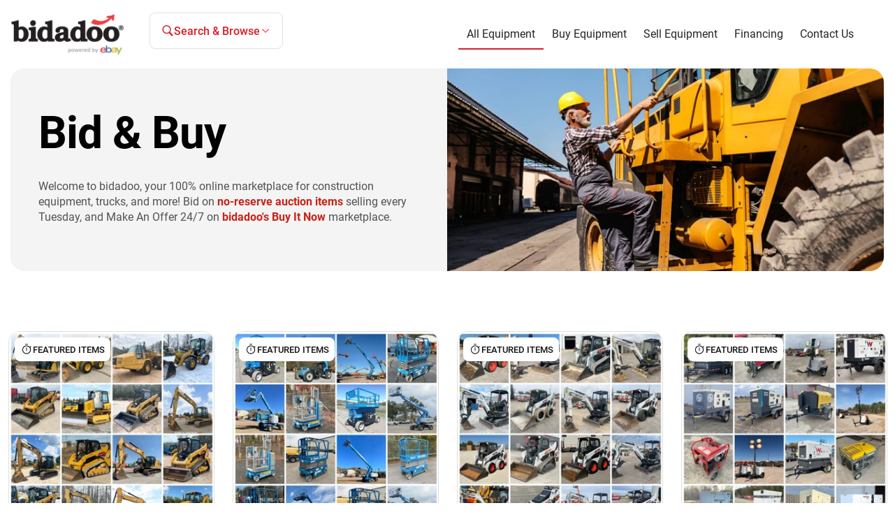

--- FILE ---
content_type: text/html; charset=utf-8
request_url: https://www.bidadoo.com/auctions?c=ar&Id=204177510161&utm_source=AuctionResource&utm_medium=referral
body_size: 12905
content:


<!DOCTYPE html>
<html lang="en"><head><meta charset=UTF-8><meta name="description" content="Join buyers and sellers on bidadoo&#x2014;the largest and most trusted online equipment, truck, and rental return auction on eBay. Buy and sell heavy equipment, trucks, and capital assets with confidence." /><meta name="keywords" content="bidadoo, bidadoo auctions, bidadoo ebay, auctions international, heavy equipment auctions, truck auctions, farm equipment auction, construction auctions, excavator auction" /><meta property="og:title" content="Heavy Equipment &amp; Truck Auctions | Online Weekly | bidadoo" /><meta property="og:description" content="Join buyers and sellers on bidadoo&#x2014;the largest and most trusted online equipment, truck, and rental return auction on eBay. Buy and sell heavy equipment, trucks, and capital assets with confidence." /><meta property="og:url" content="https://www.bidadoo.com/auctions/" /><meta property="og:image" content="https://static.bidadoo.com/library/images/logos/bidadoo_1200x630.png" /><link rel="canonical" href="https://www.bidadoo.com/auctions/" /><meta id="MetaAuthor" name="AUTHOR" content="bidadoo" /><meta name="RESOURCE-TYPE" content="DOCUMENT" /><meta id="MetaRobots" name="ROBOTS" content="Index,Follow" /><meta charset="utf-8" /><meta name="viewport" content="width=device-width, initial-scale=1.0"><meta http-equiv="X-UA-Compatible" content="IE=edge"><link rel="shortcut icon" type="image/x-icon" href="/favicon.ico"><link rel="icon" type="image/x-icon" href="/favicon.ico"><title>Heavy Equipment &amp; Truck Auctions | Online Weekly | bidadoo</title><link rel="preconnect" crossorigin href="https://static.bidadoo.com"><link rel="stylesheet" href="/css/mainbundle.css?v=6O9I54xHjN-E7w5tb13BAKxBPCc"><link rel="preconnect" href="https://www.googletagmanager.com"><link rel="preconnect" href="https://www.google-analytics.com"><!-- Google Consent Mode --><!-- Google Consent Mode --><!-- Google Tag Manager --><!-- End Google Tag Manager --></head><body><!-- Google Tag Manager (noscript) --><noscript><iframe src="https://www.googletagmanager.com/ns.html?id=GTM-MLKSMMSK"height="0" width="0" style="display:none;visibility:hidden"></iframe></noscript><!-- End Google Tag Manager (noscript) --><div class="alert-banner-container"></div><header class="header"><div class="all__categories_info"><button id="categories__back" class="back">Back to Menu</button><form action="/auctions"><div class="row mb-4"><div class="col col-lg-5"><div class="search__input_container"><div class="search__input_group"><div class="input-group"><input type="search" name="q" class="search-filter-field" placeholder="Search by keywords or location ..." /><label for="btnSearchAll" class="visually-hidden">Search</label><button class="btn__primary search-bar" type="submit" id="btnSearchAll" aria-label="Search"><span class="search-icon"></span></button></div></div></div></div></div></form><ul><li><a href="/earthmoving"><img width="72" height="72" src="/media/0vqj1ao5/category-icon-6-min.svg" alt="cat-img">Earthmoving</a></li><li><a href="/transportation"><img width="72" height="72" src="/media/eflkix0k/h-icon-16-min.svg" alt="cat-img">Transportation</a></li><li><a href="/aerial"><img width="72" height="72" src="/media/s2kjy5k3/category-icon-4-min.svg" alt="cat-img">Aerial</a></li><li><a href="/excavators"><img width="72" height="72" src="/media/shtbhylz/category-icon-12-min.svg" alt="cat-img">Excavators</a></li><li><a href="/reach-forklifts"><img width="72" height="72" src="/media/01kf3wrl/h-icon-9-min.svg" alt="cat-img">Reach Forklifts</a></li><li><a href="/loaders"><img width="72" height="72" src="/media/s4gbzguo/category-icon-19-min.svg" alt="cat-img">Loaders</a></li><li><a href="/boom-lifts"><img width="72" height="72" src="/media/s2kjy5k3/category-icon-4-min.svg" alt="cat-img">Boom Lifts</a></li><li><a href="/scissor-lifts"><img width="72" height="72" src="/media/52bkz5j5/h-icon-10-min.svg" alt="cat-img">Scissor Lifts</a></li><li><a href="/trucks/"><img width="72" height="72" src="/media/5jehnb5k/category-icon-18-min.svg" alt="cat-img">Trucks</a></li><li><a href="/cranes"><img width="72" height="72" src="/media/ptfl5y5o/category-icon-10-min.svg" alt="cat-img">Cranes</a></li><li><a href="/trailers"><img width="72" height="72" src="/media/csvhuzkv/category-icon-8-min.svg" alt="cat-img">Trailers</a></li><li><a href="/dozers"><img width="72" height="72" src="/media/pjhhcbw2/h-icon-5-min.svg" alt="cat-img">Dozers</a></li><li><a href="/backhoes"><img width="72" height="72" src="/media/4d0jdxjw/category-icon-9-min.svg" alt="cat-img">Backhoes</a></li><li><a href="/skid-steers"><img width="72" height="72" src="/media/rkklrj1i/category-icon-16-min.svg" alt="cat-img">Skid Steers</a></li><li><a href="/industrial-tools-equipment"><img width="72" height="72" src="/media/zaybzjjt/category-icon-13-min.svg" alt="cat-img">Industrial Tools</a></li><li><a href="/boeing-surplus/"><img width="72" height="72" src="/media/nvuaqubd/seller_icon-min.svg" alt="cat-img">Boeing Surplus</a></li><li><a class="view__all" href="/auctions">View all auctions</a></li></ul></div><div class="container"><div class="header__wrap"><a href="/"><div class="logo"><img src="/assets/img/logo__header.png?format=webp&amp;width=200&amp;quality=90" srcset="/assets/img/logo__header.png?format=webp&amp;width=200&amp;quality=90 200w,/assets/img/logo__header.png?format=webp&amp;width=350&amp;quality=90 350w" sizes="(max-width: 350px) 100vw, 350px" alt="logo" width="100%" height="auto" /></div></a><div class="burrger__wrapp"><div id="all__categories" class="all__categories"><img src="/assets/img/search-icon-red.svg" alt="Categories icon" class="categories__icon"> <span>Search & Browse</span><img src="/assets/img/arrow_down-min.svg" alt="" class="categories__arrow"></div><nav class="header__nav"><ul class="header__nav_list"><li><a href="/auctions">All Equipment</a></li><li><a href="/buying">Buy Equipment</a></li><li><a href="/selling">Sell Equipment</a></li><li><a href="/financing">Financing</a></li><li><a href="/contact">Contact Us</a></li></ul><div class="header__nav_buttons"></div></nav></div><div id="burger" class="burger-menu"><div class="bar"></div><div class="bar"></div><div class="bar"></div><div class="bar"></div></div></div></div></header><main class="auctions-page" id="auctions-page"><section class="section__about_company"><div class="container"><div class="row g-0 hero__wrap"><div class="col-12 col-lg-6 info__holder hero-category compact-category"><h1>Bid & Buy</h1><p><p>Welcome to bidadoo, your 100% online marketplace for construction equipment, trucks, and more! Bid on <strong><a href="/auctions/?format=Auction&amp;sort=Sort+By+Price%3A+High+to+Low" title="Auctions" data-anchor="?format=Auction&amp;sort=Sort+By+Price%3A+High+to+Low">no-reserve auction items</a></strong> selling every Tuesday, and Make An Offer 24/7 on <strong><a href="/auctions/?format=Make%20An%20Offer&amp;sort%20by%20price:%20+High+to+Low" title="Auctions" data-anchor="?format=Make%20An%20Offer&amp;sort%20by%20price:%20+High+to+Low">bidadoo's Buy It Now</a></strong> marketplace.</p></p></div><div class="col-12 col-lg-6 img__holder hero-category compact-category hero-cover"><img src="/media/2bbn1wpg/adobestock_476206738.jpeg?format=webp&amp;width=672&amp;quality=90" srcset="/media/2bbn1wpg/adobestock_476206738.jpeg?format=webp&amp;width=200&amp;quality=90 200w,/media/2bbn1wpg/adobestock_476206738.jpeg?format=webp&amp;width=659&amp;quality=90 659w,/media/2bbn1wpg/adobestock_476206738.jpeg?format=webp&amp;width=672&amp;quality=90 672w" sizes="(max-width: 672px) 100vw, 672px" alt="hero" loading="lazy" /></div></div></div></section><section class="page__header"><div class="container"><div class="row"><div class="col-12"><div class="title__wrapper"><h1 class="title__text"></h1> <div class="text-content mb-4"></div><div class="title__info"><div class="items__counter"></div><a href="/auctions" class="selected__options_clear js-clear-all">Clear All</a></div></div><section class="slider--section hide"><div class="current_auction__holder js-slider-offers slider__partial mb-3 d-none d-lg-block"><a href="/caterpillar/"><div class="current_offer__holder"><div class="current_offer__img_holder"><img src="/media/ys3iovhs/collage-092325-1.png?format=webp&amp;width=800&amp;quality=90" srcset="/media/ys3iovhs/collage-092325-1.png?format=webp&amp;width=320&amp;quality=90 320w,/media/ys3iovhs/collage-092325-1.png?format=webp&amp;width=480&amp;quality=90 480w,/media/ys3iovhs/collage-092325-1.png?format=webp&amp;width=640&amp;quality=90 640w,/media/ys3iovhs/collage-092325-1.png?format=webp&amp;width=800&amp;quality=90 800w,/media/ys3iovhs/collage-092325-1.png?format=webp&amp;width=960&amp;quality=90 960w" sizes="(max-width: 767px) 100vw, (max-width: 1199px) 50vw, 25vw" alt="featuredItem" loading="lazy" class="img-600" /></div><div class="current_offer__info"><div class="current_offer__title">Caterpillar Equipment</div><div class="current_offer__location">No-Reserve Auction &amp; Buy It Now</div><div class="current_offer__price">View All</div></div><div class="current_offer__label"><div class="label__icon"><img src="/assets/img/timer_icon-min.svg" width="18" height="18" alt="Timer icon"></div><div class="label__title">Featured Items</div></div></div></a><a href="/genie/"><div class="current_offer__holder"><div class="current_offer__img_holder"><img src="/media/3cbczodp/4.png?format=webp&amp;width=800&amp;quality=90" srcset="/media/3cbczodp/4.png?format=webp&amp;width=320&amp;quality=90 320w,/media/3cbczodp/4.png?format=webp&amp;width=480&amp;quality=90 480w,/media/3cbczodp/4.png?format=webp&amp;width=640&amp;quality=90 640w,/media/3cbczodp/4.png?format=webp&amp;width=800&amp;quality=90 800w,/media/3cbczodp/4.png?format=webp&amp;width=960&amp;quality=90 960w" sizes="(max-width: 767px) 100vw, (max-width: 1199px) 50vw, 25vw" alt="featuredItem" loading="lazy" class="img-600" /></div><div class="current_offer__info"><div class="current_offer__title">Genie Lifts</div><div class="current_offer__location">No-Reserve Auction &amp; Buy It Now</div><div class="current_offer__price">View All</div></div><div class="current_offer__label"><div class="label__icon"><img src="/assets/img/timer_icon-min.svg" width="18" height="18" alt="Timer icon"></div><div class="label__title">Featured Items</div></div></div></a><a href="/southeast-rental/?&amp;q=bobcat"><div class="current_offer__holder"><div class="current_offer__img_holder"><img src="/media/yz1fieug/3.png?format=webp&amp;width=800&amp;quality=90" srcset="/media/yz1fieug/3.png?format=webp&amp;width=320&amp;quality=90 320w,/media/yz1fieug/3.png?format=webp&amp;width=480&amp;quality=90 480w,/media/yz1fieug/3.png?format=webp&amp;width=640&amp;quality=90 640w,/media/yz1fieug/3.png?format=webp&amp;width=800&amp;quality=90 800w,/media/yz1fieug/3.png?format=webp&amp;width=960&amp;quality=90 960w" sizes="(max-width: 767px) 100vw, (max-width: 1199px) 50vw, 25vw" alt="featuredItem" loading="lazy" class="img-600" /></div><div class="current_offer__info"><div class="current_offer__title">Bobcat Equipment from SE Rental Company</div><div class="current_offer__location">No-Reserve Auction &amp; Buy It Now</div><div class="current_offer__price">View All</div></div><div class="current_offer__label"><div class="label__icon"><img src="/assets/img/timer_icon-min.svg" width="18" height="18" alt="Timer icon"></div><div class="label__title">Featured Items</div></div></div></a><a href="/auctions?&amp;q=generator"><div class="current_offer__holder"><div class="current_offer__img_holder"><img src="/media/qyknli5k/5.png?format=webp&amp;width=800&amp;quality=90" srcset="/media/qyknli5k/5.png?format=webp&amp;width=320&amp;quality=90 320w,/media/qyknli5k/5.png?format=webp&amp;width=480&amp;quality=90 480w,/media/qyknli5k/5.png?format=webp&amp;width=640&amp;quality=90 640w,/media/qyknli5k/5.png?format=webp&amp;width=800&amp;quality=90 800w,/media/qyknli5k/5.png?format=webp&amp;width=960&amp;quality=90 960w" sizes="(max-width: 767px) 100vw, (max-width: 1199px) 50vw, 25vw" alt="featuredItem" loading="lazy" class="img-600" /></div><div class="current_offer__info"><div class="current_offer__title">Generators</div><div class="current_offer__location">No-Reserve Auction &amp; Buy It Now</div><div class="current_offer__price">View All</div></div><div class="current_offer__label"><div class="label__icon"><img src="/assets/img/timer_icon-min.svg" width="18" height="18" alt="Timer icon"></div><div class="label__title">Featured Items</div></div></div></a></div></section><div class="filter-by-category-slider"><a class="filter__slider_item" href="/earthmoving"><img src="/media/0vqj1ao5/category-icon-6-min.svg" alt="cat-img" width="36" height="36" /><div>Earthmoving</div></a><a class="filter__slider_item" href="/transportation"><img src="/media/eflkix0k/h-icon-16-min.svg" alt="cat-img" width="36" height="36" /><div>Transportation</div></a><a class="filter__slider_item" href="/aerial"><img src="/media/s2kjy5k3/category-icon-4-min.svg" alt="cat-img" width="36" height="36" /><div>Aerial</div></a><a class="filter__slider_item" href="/excavators"><img src="/media/shtbhylz/category-icon-12-min.svg" alt="cat-img" width="36" height="36" /><div>Excavators</div></a><a class="filter__slider_item" href="/reach-forklifts"><img src="/media/01kf3wrl/h-icon-9-min.svg" alt="cat-img" width="36" height="36" /><div>Reach Forklifts</div></a><a class="filter__slider_item" href="/loaders"><img src="/media/s4gbzguo/category-icon-19-min.svg" alt="cat-img" width="36" height="36" /><div>Loaders</div></a><a class="filter__slider_item" href="/boom-lifts"><img src="/media/s2kjy5k3/category-icon-4-min.svg" alt="cat-img" width="36" height="36" /><div>Boom Lifts</div></a><a class="filter__slider_item" href="/scissor-lifts"><img src="/media/52bkz5j5/h-icon-10-min.svg" alt="cat-img" width="36" height="36" /><div>Scissor Lifts</div></a><a class="filter__slider_item" href="/trucks/"><img src="/media/5jehnb5k/category-icon-18-min.svg" alt="cat-img" width="36" height="36" /><div>Trucks</div></a><a class="filter__slider_item" href="/cranes"><img src="/media/ptfl5y5o/category-icon-10-min.svg" alt="cat-img" width="36" height="36" /><div>Cranes</div></a><a class="filter__slider_item" href="/trailers"><img src="/media/csvhuzkv/category-icon-8-min.svg" alt="cat-img" width="36" height="36" /><div>Trailers</div></a><a class="filter__slider_item" href="/dozers"><img src="/media/pjhhcbw2/h-icon-5-min.svg" alt="cat-img" width="36" height="36" /><div>Dozers</div></a><a class="filter__slider_item" href="/backhoes"><img src="/media/4d0jdxjw/category-icon-9-min.svg" alt="cat-img" width="36" height="36" /><div>Backhoes</div></a><a class="filter__slider_item" href="/skid-steers"><img src="/media/rkklrj1i/category-icon-16-min.svg" alt="cat-img" width="36" height="36" /><div>Skid Steers</div></a><a class="filter__slider_item" href="/industrial-tools-equipment"><img src="/media/zaybzjjt/category-icon-13-min.svg" alt="cat-img" width="36" height="36" /><div>Industrial Tools</div></a><a class="filter__slider_item" href="/boeing-surplus/"><img src="/media/nvuaqubd/seller_icon-min.svg" alt="cat-img" width="36" height="36" /><div>Boeing Surplus</div></a></div><!--filter-category-mobile --><div class="backdrop" id="custom-backdrop"></div><div class="filter-by-category--mobile "><div id="swipe-control" class="swipe-control-action"></div><div class="filter-control__title">Categories</div><div class="filter-by-category__wrapper container"><div class="row"><a class="filter__category_item col-6" href="/earthmoving"><img src="/media/0vqj1ao5/category-icon-6-min.svg" alt="cat-img" width="36" height="36" /><div>Earthmoving</div></a><a class="filter__category_item col-6" href="/transportation"><img src="/media/eflkix0k/h-icon-16-min.svg" alt="cat-img" width="36" height="36" /><div>Transportation</div></a><a class="filter__category_item col-6" href="/aerial"><img src="/media/s2kjy5k3/category-icon-4-min.svg" alt="cat-img" width="36" height="36" /><div>Aerial</div></a><a class="filter__category_item col-6" href="/excavators"><img src="/media/shtbhylz/category-icon-12-min.svg" alt="cat-img" width="36" height="36" /><div>Excavators</div></a><a class="filter__category_item col-6" href="/reach-forklifts"><img src="/media/01kf3wrl/h-icon-9-min.svg" alt="cat-img" width="36" height="36" /><div>Reach Forklifts</div></a><a class="filter__category_item col-6" href="/loaders"><img src="/media/s4gbzguo/category-icon-19-min.svg" alt="cat-img" width="36" height="36" /><div>Loaders</div></a><a class="filter__category_item col-6" href="/boom-lifts"><img src="/media/s2kjy5k3/category-icon-4-min.svg" alt="cat-img" width="36" height="36" /><div>Boom Lifts</div></a><a class="filter__category_item col-6" href="/scissor-lifts"><img src="/media/52bkz5j5/h-icon-10-min.svg" alt="cat-img" width="36" height="36" /><div>Scissor Lifts</div></a><a class="filter__category_item col-6" href="/trucks/"><img src="/media/5jehnb5k/category-icon-18-min.svg" alt="cat-img" width="36" height="36" /><div>Trucks</div></a><a class="filter__category_item col-6" href="/cranes"><img src="/media/ptfl5y5o/category-icon-10-min.svg" alt="cat-img" width="36" height="36" /><div>Cranes</div></a><a class="filter__category_item col-6" href="/trailers"><img src="/media/csvhuzkv/category-icon-8-min.svg" alt="cat-img" width="36" height="36" /><div>Trailers</div></a><a class="filter__category_item col-6" href="/dozers"><img src="/media/pjhhcbw2/h-icon-5-min.svg" alt="cat-img" width="36" height="36" /><div>Dozers</div></a><a class="filter__category_item col-6" href="/backhoes"><img src="/media/4d0jdxjw/category-icon-9-min.svg" alt="cat-img" width="36" height="36" /><div>Backhoes</div></a><a class="filter__category_item col-6" href="/skid-steers"><img src="/media/rkklrj1i/category-icon-16-min.svg" alt="cat-img" width="36" height="36" /><div>Skid Steers</div></a><a class="filter__category_item col-6" href="/industrial-tools-equipment"><img src="/media/zaybzjjt/category-icon-13-min.svg" alt="cat-img" width="36" height="36" /><div>Industrial Tools</div></a><a class="filter__category_item col-6" href="/boeing-surplus/"><img src="/media/nvuaqubd/seller_icon-min.svg" alt="cat-img" width="36" height="36" /><div>Boeing Surplus</div></a></div></div><div class="btn__apply_filters--wrapper"><button class="btn__primary btn__apply_filters">Apply Filters</button></div></div></div></div></div><div class="mobile-control__wrapper"><button class="mobile-toggle show-category-filter"><img src="/assets/img/Switcher-min.svg" alt="categories icon"><span>Categories</span></button><button class="mobile-toggle show-filters"><img src="/assets/img/Filter-min.svg" alt=""><span>Filters</span><span class="current-counter js-filter"></span></button></div></section><div class="container"><p class="font-smaller">When you click on links to eBay on this site and make a purchase, it can result in this site earning a commission through the eBay Partner Network.</p></div><div class="results-container" data-keyword="" data-related="" data-excluded=""><noscript><div class="container"><div class="alert alert-danger mt-4">You'll need to enable JavaScript to browse listings on bidadoo.com, or you can visit our <a href="https://stores.ebay.com/bidadooinc">eBay store</a>.</div></div></noscript><section class="auction__content_wrapper section__current_auction" ><div class="container"><div class="row"><div class="col-12 col-lg-4 col-xl-3 filter__wrapper"><div class="filter__section"><div class="selected__options"><div class="skeleton skeleton-text-btn-sm"></div><div class="skeleton skeleton-text-btn pt-0"></div></div></div><div class="filter__groups_wrapper"><div class="filter__option-group"><div class="skeleton skeleton-text-title"></div><div class=""><div class=""><div class="skeleton skeleton-text-loc"></div><div class="skeleton skeleton-text-loc"></div><div class="skeleton skeleton-text-loc"></div><div class="skeleton skeleton-text-loc"></div><div class="skeleton skeleton-text-loc"></div></div></div></div><div class="filter__option-group"><div class="skeleton skeleton-text-title"></div><div class=""><div class=""><div class="skeleton skeleton-text-loc"></div><div class="skeleton skeleton-text-loc"></div><div class="skeleton skeleton-text-loc"></div><div class="skeleton skeleton-text-loc"></div><div class="skeleton skeleton-text-loc"></div></div></div></div><div class="filter__option-group"><div class="skeleton skeleton-text-title"></div><div class=""><div class=""><div class="skeleton skeleton-text-loc"></div><div class="skeleton skeleton-text-loc"></div><div class="skeleton skeleton-text-loc"></div><div class="skeleton skeleton-text-loc"></div><div class="skeleton skeleton-text-loc"></div></div></div></div><div class="filter__option-group"><div class="skeleton skeleton-text-title"></div><div class=""><div class=""><div class="skeleton skeleton-text-loc"></div><div class="skeleton skeleton-text-loc"></div><div class="skeleton skeleton-text-loc"></div><div class="skeleton skeleton-text-loc"></div><div class="skeleton skeleton-text-loc"></div></div></div></div><div class="filter__option-group"><div class="skeleton skeleton-text-title"></div><div class=""><div class=""><div class="skeleton skeleton-text-loc"></div><div class="skeleton skeleton-text-loc"></div><div class="skeleton skeleton-text-loc"></div><div class="skeleton skeleton-text-loc"></div><div class="skeleton skeleton-text-loc"></div></div></div></div></div></div><div class="col-12 col-lg-8 col-xl-9 auction__items-list current_auction__holder"><div class="control__buttons"><div class="section__hero sort__by"><div class="custom-select"><div class="skeleton skeleton-text-title"></div></div><div class="custom-select"><div class="skeleton skeleton-text-title"></div></div></div></div><div class="row auction__items-list--wrapper "><div class="col-6 col-xl-4"><div class="current_offer__holder"><div class="current_offer__img_holder"><div class="skeleton skeleton-img"></div></div><div class="current_offer__info"><div class="current_offer__title"><div class="skeleton skeleton-text-title"></div></div><div class="current_offer__location"><div class="skeleton skeleton-text-loc"></div></div><div class="current_offer__price"><div class="skeleton skeleton-text-price"></div></div><div class="current_offer__links"><div class="skeleton skeleton-text-links"></div></div><div class="skeleton skeleton-text-btn"></div></div></div></div><div class="col-6 col-xl-4"><div class="current_offer__holder"><div class="current_offer__img_holder"><div class="skeleton skeleton-img"></div></div><div class="current_offer__info"><div class="current_offer__title"><div class="skeleton skeleton-text-title"></div></div><div class="current_offer__location"><div class="skeleton skeleton-text-loc"></div></div><div class="current_offer__price"><div class="skeleton skeleton-text-price"></div></div><div class="current_offer__links"><div class="skeleton skeleton-text-links"></div></div><div class="skeleton skeleton-text-btn"></div></div></div></div><div class="col-6 col-xl-4"><div class="current_offer__holder"><div class="current_offer__img_holder"><div class="skeleton skeleton-img"></div></div><div class="current_offer__info"><div class="current_offer__title"><div class="skeleton skeleton-text-title"></div></div><div class="current_offer__location"><div class="skeleton skeleton-text-loc"></div></div><div class="current_offer__price"><div class="skeleton skeleton-text-price"></div></div><div class="current_offer__links"><div class="skeleton skeleton-text-links"></div></div><div class="skeleton skeleton-text-btn"></div></div></div></div><div class="col-6 col-xl-4"><div class="current_offer__holder"><div class="current_offer__img_holder"><div class="skeleton skeleton-img"></div></div><div class="current_offer__info"><div class="current_offer__title"><div class="skeleton skeleton-text-title"></div></div><div class="current_offer__location"><div class="skeleton skeleton-text-loc"></div></div><div class="current_offer__price"><div class="skeleton skeleton-text-price"></div></div><div class="current_offer__links"><div class="skeleton skeleton-text-links"></div></div><div class="skeleton skeleton-text-btn"></div></div></div></div><div class="col-6 col-xl-4"><div class="current_offer__holder"><div class="current_offer__img_holder"><div class="skeleton skeleton-img"></div></div><div class="current_offer__info"><div class="current_offer__title"><div class="skeleton skeleton-text-title"></div></div><div class="current_offer__location"><div class="skeleton skeleton-text-loc"></div></div><div class="current_offer__price"><div class="skeleton skeleton-text-price"></div></div><div class="current_offer__links"><div class="skeleton skeleton-text-links"></div></div><div class="skeleton skeleton-text-btn"></div></div></div></div><div class="col-6 col-xl-4"><div class="current_offer__holder"><div class="current_offer__img_holder"><div class="skeleton skeleton-img"></div></div><div class="current_offer__info"><div class="current_offer__title"><div class="skeleton skeleton-text-title"></div></div><div class="current_offer__location"><div class="skeleton skeleton-text-loc"></div></div><div class="current_offer__price"><div class="skeleton skeleton-text-price"></div></div><div class="current_offer__links"><div class="skeleton skeleton-text-links"></div></div><div class="skeleton skeleton-text-btn"></div></div></div></div><div class="col-6 col-xl-4"><div class="current_offer__holder"><div class="current_offer__img_holder"><div class="skeleton skeleton-img"></div></div><div class="current_offer__info"><div class="current_offer__title"><div class="skeleton skeleton-text-title"></div></div><div class="current_offer__location"><div class="skeleton skeleton-text-loc"></div></div><div class="current_offer__price"><div class="skeleton skeleton-text-price"></div></div><div class="current_offer__links"><div class="skeleton skeleton-text-links"></div></div><div class="skeleton skeleton-text-btn"></div></div></div></div><div class="col-6 col-xl-4"><div class="current_offer__holder"><div class="current_offer__img_holder"><div class="skeleton skeleton-img"></div></div><div class="current_offer__info"><div class="current_offer__title"><div class="skeleton skeleton-text-title"></div></div><div class="current_offer__location"><div class="skeleton skeleton-text-loc"></div></div><div class="current_offer__price"><div class="skeleton skeleton-text-price"></div></div><div class="current_offer__links"><div class="skeleton skeleton-text-links"></div></div><div class="skeleton skeleton-text-btn"></div></div></div></div><div class="col-6 col-xl-4"><div class="current_offer__holder"><div class="current_offer__img_holder"><div class="skeleton skeleton-img"></div></div><div class="current_offer__info"><div class="current_offer__title"><div class="skeleton skeleton-text-title"></div></div><div class="current_offer__location"><div class="skeleton skeleton-text-loc"></div></div><div class="current_offer__price"><div class="skeleton skeleton-text-price"></div></div><div class="current_offer__links"><div class="skeleton skeleton-text-links"></div></div><div class="skeleton skeleton-text-btn"></div></div></div></div><div class="col-6 col-xl-4"><div class="current_offer__holder"><div class="current_offer__img_holder"><div class="skeleton skeleton-img"></div></div><div class="current_offer__info"><div class="current_offer__title"><div class="skeleton skeleton-text-title"></div></div><div class="current_offer__location"><div class="skeleton skeleton-text-loc"></div></div><div class="current_offer__price"><div class="skeleton skeleton-text-price"></div></div><div class="current_offer__links"><div class="skeleton skeleton-text-links"></div></div><div class="skeleton skeleton-text-btn"></div></div></div></div><div class="col-6 col-xl-4"><div class="current_offer__holder"><div class="current_offer__img_holder"><div class="skeleton skeleton-img"></div></div><div class="current_offer__info"><div class="current_offer__title"><div class="skeleton skeleton-text-title"></div></div><div class="current_offer__location"><div class="skeleton skeleton-text-loc"></div></div><div class="current_offer__price"><div class="skeleton skeleton-text-price"></div></div><div class="current_offer__links"><div class="skeleton skeleton-text-links"></div></div><div class="skeleton skeleton-text-btn"></div></div></div></div><div class="col-6 col-xl-4"><div class="current_offer__holder"><div class="current_offer__img_holder"><div class="skeleton skeleton-img"></div></div><div class="current_offer__info"><div class="current_offer__title"><div class="skeleton skeleton-text-title"></div></div><div class="current_offer__location"><div class="skeleton skeleton-text-loc"></div></div><div class="current_offer__price"><div class="skeleton skeleton-text-price"></div></div><div class="current_offer__links"><div class="skeleton skeleton-text-links"></div></div><div class="skeleton skeleton-text-btn"></div></div></div></div><div class="col-6 col-xl-4"><div class="current_offer__holder"><div class="current_offer__img_holder"><div class="skeleton skeleton-img"></div></div><div class="current_offer__info"><div class="current_offer__title"><div class="skeleton skeleton-text-title"></div></div><div class="current_offer__location"><div class="skeleton skeleton-text-loc"></div></div><div class="current_offer__price"><div class="skeleton skeleton-text-price"></div></div><div class="current_offer__links"><div class="skeleton skeleton-text-links"></div></div><div class="skeleton skeleton-text-btn"></div></div></div></div><div class="col-6 col-xl-4"><div class="current_offer__holder"><div class="current_offer__img_holder"><div class="skeleton skeleton-img"></div></div><div class="current_offer__info"><div class="current_offer__title"><div class="skeleton skeleton-text-title"></div></div><div class="current_offer__location"><div class="skeleton skeleton-text-loc"></div></div><div class="current_offer__price"><div class="skeleton skeleton-text-price"></div></div><div class="current_offer__links"><div class="skeleton skeleton-text-links"></div></div><div class="skeleton skeleton-text-btn"></div></div></div></div><div class="col-6 col-xl-4"><div class="current_offer__holder"><div class="current_offer__img_holder"><div class="skeleton skeleton-img"></div></div><div class="current_offer__info"><div class="current_offer__title"><div class="skeleton skeleton-text-title"></div></div><div class="current_offer__location"><div class="skeleton skeleton-text-loc"></div></div><div class="current_offer__price"><div class="skeleton skeleton-text-price"></div></div><div class="current_offer__links"><div class="skeleton skeleton-text-links"></div></div><div class="skeleton skeleton-text-btn"></div></div></div></div><div class="col-6 col-xl-4"><div class="current_offer__holder"><div class="current_offer__img_holder"><div class="skeleton skeleton-img"></div></div><div class="current_offer__info"><div class="current_offer__title"><div class="skeleton skeleton-text-title"></div></div><div class="current_offer__location"><div class="skeleton skeleton-text-loc"></div></div><div class="current_offer__price"><div class="skeleton skeleton-text-price"></div></div><div class="current_offer__links"><div class="skeleton skeleton-text-links"></div></div><div class="skeleton skeleton-text-btn"></div></div></div></div><div class="col-6 col-xl-4"><div class="current_offer__holder"><div class="current_offer__img_holder"><div class="skeleton skeleton-img"></div></div><div class="current_offer__info"><div class="current_offer__title"><div class="skeleton skeleton-text-title"></div></div><div class="current_offer__location"><div class="skeleton skeleton-text-loc"></div></div><div class="current_offer__price"><div class="skeleton skeleton-text-price"></div></div><div class="current_offer__links"><div class="skeleton skeleton-text-links"></div></div><div class="skeleton skeleton-text-btn"></div></div></div></div><div class="col-6 col-xl-4"><div class="current_offer__holder"><div class="current_offer__img_holder"><div class="skeleton skeleton-img"></div></div><div class="current_offer__info"><div class="current_offer__title"><div class="skeleton skeleton-text-title"></div></div><div class="current_offer__location"><div class="skeleton skeleton-text-loc"></div></div><div class="current_offer__price"><div class="skeleton skeleton-text-price"></div></div><div class="current_offer__links"><div class="skeleton skeleton-text-links"></div></div><div class="skeleton skeleton-text-btn"></div></div></div></div><div class="col-6 col-xl-4"><div class="current_offer__holder"><div class="current_offer__img_holder"><div class="skeleton skeleton-img"></div></div><div class="current_offer__info"><div class="current_offer__title"><div class="skeleton skeleton-text-title"></div></div><div class="current_offer__location"><div class="skeleton skeleton-text-loc"></div></div><div class="current_offer__price"><div class="skeleton skeleton-text-price"></div></div><div class="current_offer__links"><div class="skeleton skeleton-text-links"></div></div><div class="skeleton skeleton-text-btn"></div></div></div></div><div class="col-6 col-xl-4"><div class="current_offer__holder"><div class="current_offer__img_holder"><div class="skeleton skeleton-img"></div></div><div class="current_offer__info"><div class="current_offer__title"><div class="skeleton skeleton-text-title"></div></div><div class="current_offer__location"><div class="skeleton skeleton-text-loc"></div></div><div class="current_offer__price"><div class="skeleton skeleton-text-price"></div></div><div class="current_offer__links"><div class="skeleton skeleton-text-links"></div></div><div class="skeleton skeleton-text-btn"></div></div></div></div><div class="col-6 col-xl-4"><div class="current_offer__holder"><div class="current_offer__img_holder"><div class="skeleton skeleton-img"></div></div><div class="current_offer__info"><div class="current_offer__title"><div class="skeleton skeleton-text-title"></div></div><div class="current_offer__location"><div class="skeleton skeleton-text-loc"></div></div><div class="current_offer__price"><div class="skeleton skeleton-text-price"></div></div><div class="current_offer__links"><div class="skeleton skeleton-text-links"></div></div><div class="skeleton skeleton-text-btn"></div></div></div></div><div class="col-6 col-xl-4"><div class="current_offer__holder"><div class="current_offer__img_holder"><div class="skeleton skeleton-img"></div></div><div class="current_offer__info"><div class="current_offer__title"><div class="skeleton skeleton-text-title"></div></div><div class="current_offer__location"><div class="skeleton skeleton-text-loc"></div></div><div class="current_offer__price"><div class="skeleton skeleton-text-price"></div></div><div class="current_offer__links"><div class="skeleton skeleton-text-links"></div></div><div class="skeleton skeleton-text-btn"></div></div></div></div><div class="col-6 col-xl-4"><div class="current_offer__holder"><div class="current_offer__img_holder"><div class="skeleton skeleton-img"></div></div><div class="current_offer__info"><div class="current_offer__title"><div class="skeleton skeleton-text-title"></div></div><div class="current_offer__location"><div class="skeleton skeleton-text-loc"></div></div><div class="current_offer__price"><div class="skeleton skeleton-text-price"></div></div><div class="current_offer__links"><div class="skeleton skeleton-text-links"></div></div><div class="skeleton skeleton-text-btn"></div></div></div></div><div class="col-6 col-xl-4"><div class="current_offer__holder"><div class="current_offer__img_holder"><div class="skeleton skeleton-img"></div></div><div class="current_offer__info"><div class="current_offer__title"><div class="skeleton skeleton-text-title"></div></div><div class="current_offer__location"><div class="skeleton skeleton-text-loc"></div></div><div class="current_offer__price"><div class="skeleton skeleton-text-price"></div></div><div class="current_offer__links"><div class="skeleton skeleton-text-links"></div></div><div class="skeleton skeleton-text-btn"></div></div></div></div></div></div></div></div></section></div> <!--Results container--><section class="section__description_full container text-content"><h3 style="text-align: left;">Buying with bidadoo</h3>
<p style="text-align: left;">Bid from your phone with bidadoo’s&nbsp;<strong><a href="/auctions/?format=Auction" title="Auctions" data-anchor="?format=Auction">No-Reserve Online Equipment Auctions</a></strong>—ending every week! Browse a wide selection of used construction equipment, aerial lifts, and trucks for sale across North America.</p>
<p style="text-align: left;">Need equipment right away? Explore our <strong><a href="/auctions/?format=Make%20An%20Offer" title="Auctions" data-anchor="?format=Make%20An%20Offer">24/7 Buy It Now</a></strong> marketplace to make immediate purchases on construction equipment, commercial trucks, tools, and more. And here’s something you’ll love: bidadoo skips the 10–15% Buyer’s Premium that most auctions charge.</p>
<p style="text-align: left;">&nbsp;</p>
<h3 style="text-align: left;"><br>Brands You Know and Trust</h3>
<p style="text-align: left;">We carry earthmoving equipment from <strong><a href="/john-deere/" title="John Deere">John Deere</a></strong>, <strong><a href="/caterpillar/" title="Caterpillar">Caterpillar</a></strong>, <strong><a href="/komatsu/" title="Komatsu">Komatsu</a></strong>, Kubota, Bobcat, Wacker Neuson, and others, and many more. Multiple sizes and configurations are available—so you’ll always find exactly what you need.</p>
<p style="text-align: left;">&nbsp;</p>
<h3 style="text-align: left;"><br>Easy to Browse and Buy</h3>
<p style="text-align: left;">All No-Reserve Auction items have a “Bid Now” button, and all Buy It Now listings have a “Make an Offer” button. Click either to go directly to eBay, where you can:</p>
<ul>
<li>View high-quality photos</li>
<li>Watch demonstration videos</li>
<li>Review detailed specifications</li>
</ul>
<p style="text-align: left;">Need help? Visit our <strong><a href="/faq-help-center/" title="FAQ Help Center">FAQ page</a></strong> for more information.</p>
<p style="text-align: left;">&nbsp;</p>
<h3 style="text-align: left;">100% Online, Transparent, and Trusted</h3>
<p style="text-align: left;">bidadoo is a fully online platform that brings the auction to you. Every week, new items go live with:</p>
<ul>
<li>Detailed photos</li>
<li>Videos of equipment in operation</li>
<li>Inspection reports describing each item’s true condition</li>
</ul>
<p style="text-align: left;">Our mission is simple: to provide clear, accurate, and transparent listings so you can bid and buy with confidence. Every bidadoo auction item is backed by the <strong><a href="/guarantee/" title="Guarantee">bidadoo 100% Guarantee</a></strong> and eBay’s Business Equipment Purchase Protection (BEPP).</p>
<h3 style="text-align: left;"><br>Over 20 Years of Trusted Experience</h3>
<p style="text-align: left;">For more than two decades, bidadoo has led the way in online industrial equipment auctions.</p>
<p style="text-align: left;">In 2021, we became a strategic partner with eBay. Two years later, eBay launched the Verified Condition Program for heavy equipment—with bidadoo as the exclusive program partner.</p>
<p style="text-align: left;">We’re proud to work with some of the largest equipment sellers in the world, including:&nbsp;<strong><a href="/sunbelt-rentals/" title="Sunbelt Rentals">Sunbelt Rentals</a>, <a href="/herc-rentals/" title="Herc Rentals">Herc Rentals</a>, <a href="/united-rentals/" title="United Rentals">United Rentals</a>, <a href="/jcb/" title="JCB">JCB</a>, <a href="/boeing-surplus/" title="Boeing Surplus">Boeing</a></strong>, and more.</p>
<h3 style="text-align: left;"><br>Equipment Categories</h3>
<p style="text-align: left;">bidadoo sells a full range of equipment through both No-Reserve Auctions and Buy It Now listings:</p>
<h4 style="text-align: left;"><a href="/earthmoving/" title="Earthmoving">Earthmoving Equipment</a></h4>
<p style="text-align: left; padding-left: 40px;">Excavators, backhoes, dozers, loaders, skid steers, track loaders, and articulated dump trucks.</p>
<h4 style="text-align: left;"><a href="/aerial/" title="Aerial">Aerial Equipment</a></h4>
<p style="text-align: left; padding-left: 40px;">Boom lifts, scissor lifts, reach forklift telehandlers, mast lifts, and cranes.</p>
<h4 style="text-align: left;"><a href="/transportation/" title="Transportation">Transportation Equipment</a></h4>
<p style="text-align: left; padding-left: 40px;">Truck tractors, sleepers, dump trucks, crane trucks, utility trucks, box trucks, flatbeds, trailers, and more.</p>
<h4 style="text-align: left;"><a href="/industrial-tools-equipment/" title="Industrial-Tools-Equipment">Industrial Tools &amp; Attachments</a></h4>
<p style="text-align: left; padding-left: 40px;">We also feature Boeing Surplus and a wide selection of tools and attachments from top brands.</p>
<p style="text-align: left;">&nbsp;</p>
<h3 style="text-align: left;"><br>Global Reach, Local Confidence</h3>
<p style="text-align: left;">With bidadoo powered by eBay, our auctions reach buyers in over 190 countries.</p>
<ul>
<li style="list-style-type: none;">
<ul>
<li><strong>Sellers </strong>can list their equipment without paying for transportation.</li>
<li><strong>Buyers </strong>can bid from anywhere using their phone.</li>
</ul>
</li>
</ul>
<p style="text-align: left;">Our <strong><a href="/shipping/" title="Shipping">bidadoo Logistics Solution</a></strong> helps arrange transport when needed.</p>
<p style="text-align: left;">&nbsp;</p>
<p style="text-align: left;">Ready to sell? <strong><a href="/selling/" title="Selling">Learn more about selling with bidadoo</a></strong>. You’ll get:</p>
<ul>
<li style="list-style-type: none;">
<ul>
<li style="text-align: left;">Fast appraisals and production</li>
<li style="text-align: left;">Speed-to-market efficiency</li>
<li style="text-align: left;">Professional management from listing to final sale</li>
</ul>
</li>
</ul>
<p style="text-align: left;">We handle the details—so you can focus on your business!</p>
<p style="text-align: left;">&nbsp;</p>
<h3 style="text-align: left;">For Rental Companies</h3>
<p style="text-align: left;">Are you with a rental company? Partner with bidadoo to maximize return on Original Equipment Cost (OEC) and ensure your listings are visible across borders. With our eBay partnership, your items reach qualified buyers globally. You’ll achieve faster turnaround, better prices, and preserved asset value.</p>
<p style="text-align: left;"><strong><a href="/rental-ready/" title="Rental Ready">Learn more about Rental Fleet Sales</a></strong></p>
<p style="text-align: left;">&nbsp;</p>
<h3 style="text-align: left;">Financing With bidadoo</h3>
<p style="text-align: left;">Do you need financing? Finance a variety of equipment and truck types with bidadoo. Our partner network includes the best equipment lenders in the industry with flexible options, quick approvals, and more. We also have a lender in Canada!</p>
<p style="text-align: left;"><a href="/financing/" title="Financing"><strong>Get Pre-Approved</strong></a></p>
<p style="text-align: left;">&nbsp;</p>
<h3 style="text-align: left;">Questions? We’re Here to Help</h3>
<p>If you have questions about:</p>
<ul>
<li style="list-style-type: none;">
<ul>
<li>Used equipment listings</li>
<li>How bidding works</li>
<li>Freight quotes or financing</li>
</ul>
</li>
</ul>
<p>Contact us anytime at&nbsp;<a href="mailto:auctionservices@bidadoo.com">auctionservices@bidadoo.com</a> or call (206) 442-9000.</p></section><div class="init-slick"></div></main><template id="card-template"><div class="col-6 col-xl-4"><div class="current_offer__holder"><div class="current_offer__img_holder"><div class="skeleton skeleton-img"></div></div><div class="current_offer__info"><div class="current_offer__title"><div class="skeleton skeleton-text-title"></div></div><div class="current_offer__location"><div class="skeleton skeleton-text-loc"></div></div><div class="current_offer__price"><div class="skeleton skeleton-text-price"></div></div><div class="current_offer__links"><div class="skeleton skeleton-text-links"></div></div><div class="skeleton skeleton-text-btn"></div></div></div></div></template><footer class="footer"><div class="footer__top"><div class="img__holder"><img src="/assets/img/footer__logo.png?format=webp&amp;width=149&amp;quality=90" srcset="/assets/img/footer__logo.png?format=webp&amp;width=149&amp;quality=90 149w" sizes="(max-width: 149px) 100vw, 149px" alt="logo" loading="lazy" class="image-149" /></div></div><div class="container"><div class="row footer__center"><div class="col-12 col-lg-7 footer__links"><div class="item"><h3 class="list__title">Auctions </h3><ul class="list__info"><li class="list__item"><a href="/auctions">All Auctions</a></li><li class="list__item"><a href="https://www.bidadoo.com/Sealed-Bid-Auctions">Sealed Bid Auctions</a></li><li class="list__item"><a href="/results">Auction Results</a></li></ul></div><div class="item"><h3 class="list__title">Buyers </h3><ul class="list__info"><li class="list__item"><a href="/buying">How to Buy</a></li><li class="list__item"><a href="/financing">Financing Options</a></li><li class="list__item"><a href="/text-reminders">Text Reminders</a></li></ul></div><div class="item"><h3 class="list__title">Sellers </h3><ul class="list__info"><li class="list__item"><a href="/selling">How to Sell</a></li><li class="list__item"><a href="https://account.bidadoo.com/user/login">Seller Portal</a></li><li class="list__item"><a href="https://utilities.bidadoo.com/contact/requestappraisal.aspx">Request Appraisal</a></li></ul></div><div class="item"><h3 class="list__title">Company </h3><ul class="list__info"><li class="list__item"><a href="/about">About Us</a></li><li class="list__item"><a href="/reviews">Reviews</a></li><li class="list__item"><a href="/press-releases">News & Press Releases</a></li><li class="list__item"><a href="/partners">Partners</a></li><li class="list__item"><a href="/careers">Careers</a></li></ul></div><div class="item"><h3 class="list__title">Support</h3><ul class="list__info"><li class="list__item"><a href="/freight">Shipping</a></li><li class="list__item"><a href="/guarantee">Guarantee</a></li><li class="list__item"><a href="/extended-warranty">Extended Warranty</a></li><li class="list__item"><a href="/faq">FAQs</a></li></ul></div><div class="item"><h3 class="list__title">Contacts</h3><ul class="list__item"><li class="list__item"><a href="/contact">Contact Us</a></li><li class="list__item"><a href="https://www.linkedin.com/company/bidadoo-inc/" target="_blank">LinkedIn</a></li><li class="list__item"><a href="https://www.facebook.com/bidadoo" target="_blank">Facebook</a></li><li class="list__item"><a href="https://www.x.com/bidadoo" target="_blank">X / Twitter</a></li><li class="list__item"><a href="https://www.instagram.com/bidadoo/" target="_blank">Instagram</a></li><li class="list__item"><a href="https://www.youtube.com/bidadooauctions" target="_blank">YouTube</a></li><li class="list__item"><a href="https://www.tiktok.com/@bidadoo" target="_blank">TikTok</a></li></ul></div></div><div class="col-12 col-lg-5 footer__subscribe"><div id="newsletter"><h3 class="title">Subscribe to our newsletter</h3><p class="subtitle">Sign up now to receive the latest bidadoo news, auction information and special auction announcements.</p><div id="tabs2"><ul class="tabs tab__control"><li class="tab__item  current" data-tab="tab-4">Via Email</li><li class="tab__item " data-tab="tab-5">Via Text</li></ul><div id="tab-4" class="tab-content current"><form action="/auctions?c=ar&amp;Id=204177510161&amp;utm_source=AuctionResource&amp;utm_medium=referral" enctype="multipart/form-data" id="form8b8a43376bf74d9588bb76c552a3bc5f" method="post"><input autocomplete="name" class="form-control" data-val="true" data-val-length="Name cannot be longer than 50 characters." data-val-length-max="50" data-val-required="The First &amp; Last Name field is required." id="Name" maxlength="50" name="Name" placeholder="Enter your name" required="required" type="text" value="" /><input autocomplete="email" class="form-control" data-val="true" data-val-email="The Email Address field is not a valid e-mail address." data-val-required="The Email Address field is required." id="Email" name="Email" placeholder="Enter your email" required="required" type="email" value="" /><div class="checkbox__wrapper"><span>By clicking Subscribe you're agreeing to the bidadoo <a href="/privacy">Privacy Policy</a>.</span></div><div class="google-disclaimer">  This site is protected by reCAPTCHA and the Google<a href="https://policies.google.com/privacy"> Privacy Policy</a> and<a href="https://policies.google.com/terms"> Terms of Service</a> apply.</div><div class="newsletter-submit-message"></div><div class="btn__holder newsletter-button-container"><button class="btn__primary" type="submit" id="newsletterSubscribe">Subscribe</button></div><input id="g-recaptcha-response-2" name="g-recaptcha-response-2" type="hidden" value="" /><input name="ufprt" type="hidden" value="CfDJ8Inw8-898npIuJSB4for5fUPV0ztyEeMUucY9yJSPeTGO6xnnO310bqb77ubHO4t08mwekLruJokpgsQAuvDng5oNLiw5P_kB7fEcoX5nmNcFPYe-EtSAcdujdgDAgEusG58yb75jcLky4bOaclN0g7GobeU2nEPZ6NOd63KVnES" /></form></div><div id="tab-5" class="tab-content mt-4"><h3 class="title">Text JOIN to 71992</h3>Subscribe to our text service by texting JOIN to 71992 and stay informed of our weekly auction and special events. <br /><br />Message and data rates may apply, <a href="/text-reminders">view full terms & conditions</a>.</div></div></div></div></div></div><div class="footer__bottom"><div>Copyright © bidadoo, Inc. 2026</div><ul class="license__list"><li><a href="/terms">Terms</a></li><li><a href="/privacy">Privacy Policy</a></li><li><button id="ot-sdk-btn" class="ot-sdk-show-settings">Cookie Settings</button></li></ul></div></footer><div class="script-lazy-dgo" data-script-url="https://www.lightboxcdn.com/vendor/7ef48fc8-c98c-4987-8c3f-ce4941a191fa/lightbox_speed.js" data-consent="C0003"></div><div class="script-lazy" data-script-url="https://cdn.onesignal.com/sdks/web/v16/OneSignalSDK.page.js" data-consent="C0003"></div><script>
var alertLinkUrl='/auctions?format=Auction';var alertText='Auctions are ending today! Don&#x27;t miss your chance to bid!';var evStart=18;var evEnd=21;var evDay='tuesday';var evEnabled=true;</script><script>
window.dataLayer=window.dataLayer||[];function gtag(){dataLayer.push(arguments);}
gtag('consent','default',{ad_storage:"granted",analytics_storage:"granted",functionality_storage:"granted",personalization_storage:"granted",security_storage:"granted"});</script><script>
(function(w,d,s,l,i){w[l]=w[l]||[];w[l].push({'gtm.start':new Date().getTime(),event:'gtm.js'});var f=d.getElementsByTagName(s)[0],j=d.createElement(s),dl=l!='dataLayer'?'&l='+l:'';j.async=true;j.src='https://www.googletagmanager.com/gtm.js?id='+i+dl;f.parentNode.insertBefore(j,f);})(window,document,'script','dataLayer','GTM-MLKSMMSK');</script><script data-domain-script="c038944c-5fae-48fe-8643-52685696db5f" src="https://cookie-cdn.cookiepro.com/scripttemplates/otSDKStub.js"></script><script async src="/scripts/auctions-bundle.js?v=e-nslCji6scz5VY-p-imY5ABVT0"></script><script>
var recaptObserver=new IntersectionObserver(entries=>{if(entries[0].isIntersecting){var recaptchaScript=document.createElement('script');recaptchaScript.src='https://www.google.com/recaptcha/api.js?render=6Ldi80AqAAAAAIInt0WVnFcktkrTSH8lYgWz6QfK&hl=en&onload=recaptchaCallback';document.body.appendChild(recaptchaScript);var recaptchaScriptFunc=document.createElement('script');recaptchaScriptFunc.textContent="function recaptchaCallback() {function updateReCaptcha2() {grecaptcha.execute('6Ldi80AqAAAAAIInt0WVnFcktkrTSH8lYgWz6QfK', {action: 'newsletter'}).then(function(token){document.getElementById('g-recaptcha-response-2').value = token;});}grecaptcha.ready(function() {setInterval(updateReCaptcha2, 100000); updateReCaptcha2()});}"
document.body.appendChild(recaptchaScriptFunc);}},{rootMargin:"0px",threshold:0.3,});recaptObserver.observe(document.querySelector(".footer__center"));</script><script>
var functionalConsent=false;function OptanonWrapper(){if(OnetrustActiveGroups.includes("C0003")){functionalConsent=true;const scriptDgoUrl=document.querySelector('.script-lazy-dgo').dataset.scriptUrl;const scriptDgo=document.createElement('script');scriptDgo.src=scriptDgoUrl;scriptDgo.async=true;document.head.appendChild(scriptDgo);}
function runTrackingLogic(){window.hasTrackingConsent=window.OnetrustActiveGroups&&window.OnetrustActiveGroups.includes('C0004');if(window.hasTrackingConsent){setCampaignTrackingCookie();}else{deleteCampaignTrackingCookie();}
document.dispatchEvent(new Event('consentReady'));}
if(window.mainJsLoaded){runTrackingLogic();}else{document.addEventListener('mainJsLoaded',runTrackingLogic,{once:true});}}
var userInteracted=false;['click','scroll','mousemove','touchstart'].forEach(function(e){window.addEventListener(e,firstInteraction,{once:true});});function firstInteraction(){if(!userInteracted){userInteracted=true;window.dataLayer=window.dataLayer||[];dataLayer.push({'event':'firstInteraction'});}}
const scriptObserver=new IntersectionObserver((entries)=>{if(!entries[0].isIntersecting){const target=entries[0].target;const scriptPlaceholders=document.querySelectorAll('.script-lazy');scriptPlaceholders.forEach((placeholder)=>{const scriptUrl=placeholder.dataset.scriptUrl;const cons=placeholder.dataset.consent;if(cons){if(cons.indexOf('C0003')!=-1&&functionalConsent){const script=document.createElement('script');script.src=scriptUrl;script.async=true;document.body.appendChild(script);}}
else{const script=document.createElement('script');script.src=scriptUrl;script.async=true;document.body.appendChild(script);}});if(functionalConsent){var sc5=document.createElement('script');sc5.textContent=`;(function(o,l,a,r,k,y){if(o.olark)return;r="script";y=l.createElement(r);r=l.getElementsByTagName(r)[0];y.async=1;y.src="//"+a;r.parentNode.insertBefore(y,r);y=o.olark=function(){k.s.push(arguments);k.t.push(+new Date)};y.extend=function(i,j){y("extend",i,j)};y.identify=function(i){y("identify",k.i=i)};y.configure=function(i,j){y("configure",i,j);k.c[i]=j};k=y._={s:[],t:[+new Date],c:{},l:a};})(window,document,"static.olark.com/jsclient/loader.js");olark('api.box.shrink');olark('api.chat.onReady',function(){$.get("https://nrpc.olark.com/nrpc/c?c=create&s=4135-437-10-4703",function(data){if(data&&data.indexOf("status_state")!=-1){var o_regex=new RegExp('"status_state": "[a-z]*"');var o_match=o_regex.exec(data);var o_stat=o_match[0].replace('"status_state": "','').replace('"','');if(o_stat!="available"){olark('api.box.hide');}}});});olark.identify('4135-437-10-4703');`;sc5.async=true;document.body.appendChild(sc5);}
scriptObserver.unobserve(target);}});let mobTarget=document.querySelector(".title__wrapper");if(!mobTarget){mobTarget=document.querySelector(".section__hero");}
if(!mobTarget){mobTarget=document.querySelector(".hero__wrap");}
if(!mobTarget){mobTarget=document.querySelector(".section__article_img");}
if(mobTarget){scriptObserver.observe(mobTarget);}</script><script>
window.OneSignalDeferred=window.OneSignalDeferred||[];OneSignalDeferred.push(async function(OneSignal){await OneSignal.init({appId:"4f66e978-c557-4db7-9bcb-42a0a39be7f8",});});</script></body></html>

--- FILE ---
content_type: text/html; charset=utf-8
request_url: https://utils.bidadoo.com/web/active
body_size: 1905
content:






<div class="results" data-num-pages="1" data-cur-page="1" hidden></div>
<section class="auction__content_wrapper section__current_auction">
    <div class="container">
        <div class="row">
            <div class="col-12 col-lg-4 col-xl-3 filter__wrapper">
                <div id="swipe-control-1" class="swipe-control-action"></div>
                



<div class="filter__section">

    <div class="selected__options">


        <a href="/auctions" class="selected__options_clear js-clear-filter">Clear All</a>
        <div class="input-group">
            <label for="searchInput" class="visually-hidden"></label>
            <input type="search" class="search-field" placeholder="Search by keyword" name="searchInput"/>
            <button class="btn__primary search" type="button"><span class="search-icon"></span></button>
        </div>
    </div>

        <div class="filter__groups_wrapper">
                    <div class="filter__option-group">
                        <a href="#content-Buying-Format" class="accordion-toggle option__group-title showed">
                            Buying Format
                                                <div class="option__group-title_right-side">
                                                    <button class="clear-selected-options">
                                                        
                                                    </button>
                                                    <span class="arrow__down dark"></span>
                                                </div>
                                            </a>
                        <div class="accordion-content active" id="content-Buying-Format">
                            <div class="checkboxes__list">
                                    <label class="control control--checkbox">
                                        Auction
                                        <input type="checkbox" data-name="ListingType" data-item="Auction" class="filter" />
                                        <div class="control__indicator"></div>
                                    </label>
                                    <label class="control control--checkbox">
                                        Make An Offer
                                        <input type="checkbox" data-name="ListingType" data-item="FixedPrice" class="filter" />
                                        <div class="control__indicator"></div>
                                    </label>
                            </div>
                        </div>
                    </div>

            <div class="filter__option-group">
                <a href="#content-Distance" class="accordion-toggle option__group-title showed">
                    Distance
                    <div class="option__group-title_right-side">
                        <button class="clear-selected-options">
                            
                        </button>
                        <span class="arrow__down dark"></span>
                    </div>
                </a>
                <div class="accordion-content active" id="content-Distance">
                    <div class="row mb-2">
                        <div class="col-md-3 mb-2">Within</div>
                        <div class="col-md-9">
                            <label for="Distance" class="visually-hidden">Distance:</label>
                            <select class="form-control input-sm filter-distance" id="Distance" name="Distance"><option value="25">25 miles</option>
<option value="50">50 miles</option>
<option value="100">100 miles</option>
<option value="200">200 miles</option>
<option value="500">500 miles</option>
<option value="1000">1000 miles</option>
<option value="1500">1500 miles</option>
<option value="2000">2000 miles</option>
</select>
                        </div>
                    </div>
                    <div class="row">
                        <div class="col-md-3 mb-2">Of</div>
                        <div class="col-md-9">
                            <input type="text" class="form-control input-sm filter-zip" placeholder="US or Canada postal code">
                        </div>
                       
                    </div>
                    <div class="row">
                        <div class="col-md-3"></div>
                        <div class="col-md-9 distance-search-btn-container"><span class="distance-search btn__view_all float-end">Go</span></div>
                    </div>
                    </div>
                </div>

        </div>

   

</div>

            </div>

            <div class="col-12 col-lg-8 col-xl-9 auction__items-list current_auction__holder">
                <div class="control__buttons">
                    <div class="section__hero sort__by">
                        
                        <div class="custom-select">
                            <label for="SortBySelectedValue" class="visually-hidden">Sort By:</label>
                            
                            
                            <select class="filter" id="SortBySelectedValue" name="SortBySelectedValue">
                                <option selected>Sort By Price: High to Low</option>
                                <option >Sort By Price: Low to High</option>
                                <option >Sort By Time: Ending Soonest</option>
                            </select>
                        </div>


                        <div class="custom-select">
                            <label for="EbaySiteSelected" class="visually-hidden">Currency:</label>
                            

                            <select class="filter " data-name="EbaySiteSelected" id="EbaySiteSelected" name="EbaySiteSelected">
                                <option >Currency: USD $</option>
                                <option >Currency: CAD $</option>
                            </select>

                        </div>
                    </div>
                    
                </div>

                <div class="row auction__items-list--wrapper ">

                            <div class="no-found-message-box">
                                <div class="query-text">
                                    No items found for the search criteria.
                                </div>
                                <div class="hint-text">
                                    Check the spelling or try a similar keyword, make or model.
                                </div>
                                <a href="/auctions" class="btn__primary_o">Back to All Items</a>
                            </div>


                </div>

                <div class="page__control_wrapper">
                    <ul id="pagination" class="pagination-lg flex-wrap"></ul>
                </div>

            </div>

        </div>


    </div>
</section>





--- FILE ---
content_type: text/css; charset=UTF-8
request_url: https://www.bidadoo.com/css/mainbundle.css?v=6O9I54xHjN-E7w5tb13BAKxBPCc
body_size: 30299
content:
@charset "UTF-8";@font-face{font-family:"Roboto";font-weight:400;font-display:fallback;src:url("https://static.bidadoo.com/library/site/fonts/roboto-regular-webfont.woff2") format("woff2")}@font-face{font-family:"Roboto";font-weight:500;font-display:fallback;src:url("https://static.bidadoo.com/library/site/fonts/roboto-medium-webfont.woff2") format("woff2")}@font-face{font-family:"Roboto";font-weight:700;font-display:fallback;src:url("https://static.bidadoo.com/library/site/fonts/roboto-bold-webfont.woff2") format("woff2")}@font-face{font-family:"Roboto";font-weight:900;font-display:fallback;src:url("https://static.bidadoo.com/library/site/fonts/roboto-bold-webfont.woff2") format("woff2")}*{margin:0;padding:0;box-sizing:border-box}html{font-family:"Roboto",sans-serif;font-style:normal;position:relative;width:100%;overflow-x:hidden}body{position:relative;overflow-x:hidden;margin:0 auto;width:100%;background-color:#fff}img{width:100%;height:auto;display:block}.article__content-item img{width:auto;height:auto}ol,ul{list-style:none}button,input{border:0;cursor:pointer;background-color:transparent;transition:all .3s ease;font-family:"Roboto",sans-serif}input{outline:0}input:active,input:focus{border-color:#da1e28!important}a{text-decoration:none;cursor:pointer;transition:all .3s ease}a:hover:not(.btn__primary_o):not(.btn__primary){opacity:.7}.container{max-width:1390px!important;padding:0 15px;margin:0 auto}.container.fluid{max-width:1470px}.hero__wrapp .text__holder h1,.hero__wrapp .text__holder span{color:#000}.section__hero .container{background-color:#f4f4f4}@media only screen and (min-width:576px){.hero__wrapp .text__holder h1,.hero__wrapp .text__holder span{color:#fff}.section__hero .container{background-color:#fff}}.hero__wrap .img__holder:not(.hero-category){display:none!important}.hero__wrap .img__holder.hero-category{display:flex;align-items:center;justify-content:center}@media only screen and (min-width:992px){.hero__wrap .img__holder:not(.hero-category){display:flex!important}}h1{font-weight:700;font-size:36px;line-height:1.25;color:#fff}@media only screen and (min-width:992px){h1{font-size:64px;font-weight:600;line-height:1.125;letter-spacing:-1px}}h2{font-weight:500;font-size:28px;line-height:1.167;color:#161616}h1.main__title{font-size:28px;color:#000;margin-bottom:12px;font-weight:500}.hero-subtitle{font-weight:500;font-size:20px}@media only screen and (min-width:992px){h2{font-size:48px}.hero-subtitle{font-size:30px}}h3{font-weight:500;font-size:28px;line-height:1.25;color:#161616}h4{font-size:18px;font-weight:500;line-height:1.44}p{font-weight:400;font-size:16px;line-height:1.375;color:#525252}.tab__control{cursor:pointer}.tab-content{display:none}.tab-content.current{display:block}input,select{width:100%;padding:15px 12px;border:1px solid #393939;background-color:#161616;border-radius:10px}input::-moz-placeholder{color:#6f6f6f}input::placeholder{color:#6f6f6f}.marginb-1{margin-bottom:32px}@media only screen and (min-width:992px){.marginb-1{margin-bottom:96px}}.marginb-2{margin-bottom:32px}@media only screen and (min-width:992px){.marginb-2{margin-bottom:56px}}.marginb-3{margin-bottom:15px}@media only screen and (min-width:992px){.marginb-3{margin-bottom:40px}}.marginb-4{margin-bottom:16px}@media only screen and (min-width:992px){.marginb-4{margin-bottom:24px}}input[type=number]::-webkit-outer-spin-button,input[type=number]::-webkit-inner-spin-button{-webkit-appearance:none}input[type=number],input[type=number]:hover,input[type=number]:focus{-webkit-appearance:none;appearance:none;-moz-appearance:textfield}.js-number.error,.js-email.error{border-color:#da1e28}.breadcrumb{margin-bottom:10px;display:flex;align-items:center;font-size:16px;font-weight:400;line-height:1.2}.breadcrumb a{color:#525252}.breadcrumb li{position:relative;color:#161616;display:inline;white-space:nowrap;padding-right:20px;margin-right:5px}.breadcrumb li:last-child{overflow:hidden;text-overflow:ellipsis}@media only screen and (min-width:992px){.breadcrumb li:last-child{max-width:unset}}.breadcrumb li:not(:last-child)::after{position:absolute;top:6px;right:6px;content:"";display:inline-block;padding:3px;border:1px solid #525252;border-width:0 1px 1px 0;transform:rotate(-45deg)}.breadcrumb li:last-child{padding-right:0!important}.breadcrumb img{width:18px;height:18px}.d-none-mob{display:none}@media only screen and (min-width:992px){.d-none-mob{display:inline}}.section__hero .container{position:relative}.section__hero .btn__holder .btn__primary{padding:15px 50px}.hero__img{border-radius:24px}.section__hero .hero__img{display:none}@media only screen and (min-width:576px){.section__hero .hero__img{position:absolute;top:0;right:0;width:100%;height:100%;z-index:0;display:block}}@media only screen and (min-width:992px){.section__hero .hero__img{overflow:hidden}}.section__hero .hero__wrapp{padding:41px 0 10px;position:relative}@media only screen and (min-width:992px){.section__hero .hero__wrapp{padding:80px 115px}}.section__hero .hero__info{max-width:902px;margin:0 auto;background-color:#fff;border-radius:16px;padding:15px 11px}@media only screen and (min-width:992px){.section__hero .hero__info{padding:24px}}.section__hero .hero__info .tab__control{padding:4px;background-color:#f4f4f4;margin:0 0 20px 0;border-radius:8px}.section__hero .hero__info .tab__item{font-size:14px;font-weight:400;line-height:1.2;padding:10px;border-radius:6px;text-align:center;cursor:pointer}.section__hero .hero__info .tab__item.current{color:#161616;font-weight:500;background-color:#fff}.section__hero .search__list{display:flex;flex-wrap:wrap}.section__hero .search__list li{display:flex;padding:8px 16px;background-color:#f4f4f4;border-radius:8px;margin-bottom:10px}.section__hero .search__list li:not(:last-child){margin-right:5px}@media only screen and (min-width:992px){.section__hero .search__list li:not(:last-child){margin-right:8px}}.section__hero .search__list li img{width:18px;height:18px;margin-right:8px}.section__hero .search__subtitle{color:#121212;font-size:14px;font-weight:600;line-height:1.1;margin-bottom:12px;display:block}.section__hero .search__holder{position:relative;margin-bottom:24px}.section__hero .search__holder .btn__primary{padding:8px;width:100%;height:100%}.section__hero .search__holder input{border-color:#e0e0e0;background-color:transparent;background-image:url(/assets/img/search-icon.png?v=IvsYBJKfCO81bVXTOWUycwindK0);background-position:18px 16px;background-repeat:no-repeat;padding:15px 12px 15px 40px}.section__hero .search__holder input:focus,.section__hero .search__holder input:hover{outline:0;border-color:#da1e28}@media only screen and (min-width:992px){.section__hero .search__holder .search__info{position:relative}}.section__hero .search__holder input{width:100%;box-sizing:border-box}.section__hero .search__holder .suggestions{display:none;position:absolute;top:100%;left:0;right:0;top:calc(100% + 8px);background-color:#fff;border:1px solid #e0e0e0;z-index:1000;border-radius:10px;border-bottom:6px solid #da1e28;box-shadow:0 3px 16px 0 rgba(0,0,0,.1490196078)}.section__hero .search__holder .suggestions.active{display:block}.section__hero .search__holder .suggestion-category{padding:5px 10px;color:#6f6f6f;font-weight:500;display:flex;justify-content:space-between;align-items:center}.section__hero .search__holder .suggestion-category a{color:#da1e28}.section__hero .search__holder .suggestion-holder{padding:15px 0;border-bottom:1px solid #e0e0e0}.section__hero .search__holder .suggestion-item{padding:5px 10px;cursor:pointer}.section__hero .search__holder .suggestion-item:hover{background-color:#eee}.section__hero .search__holder .category-link{color:#00f;text-decoration:none;font-size:.9em}.section__hero .search__holder .category-link:hover{text-decoration:underline}.section__hero .search__holder .coincidence{background-color:#ffd7d9}.section__hero .search__holder .no-results{padding:10px 10px 0;text-align:left;color:#161616}.section__hero .text__holder{text-align:center;color:#fff;display:flex;flex-direction:column;gap:10px;margin-bottom:24px}.section__hero .btn__holder{display:flex;justify-content:center;margin-bottom:40px}.section__hero .tab-content{min-height:135px}.section__hero .dropdown__wrap{display:flex}.section__hero .equipment__form{display:flex;flex-direction:column;gap:6px;margin-bottom:24px}@media only screen and (min-width:992px){.section__hero .equipment__form{flex-direction:row}}.section__hero .equipment__form .custom-select{width:100%}@media only screen and (min-width:992px){.section__hero .equipment__form .custom-select{max-width:177px}}.section__hero .equipment__form .btn__primary{padding:12px 12px;width:100%}@media only screen and (min-width:992px){.section__hero .equipment__form .btn__primary{max-width:120px}}.section__hero .custom-select{position:relative;display:inline-block}.section__hero .select-selected{position:relative;background-color:#fff;padding:16px;border:1px solid #e0e0e0;border-radius:10px;cursor:pointer}.section__hero .select-selected::after{content:"";position:absolute;top:40%;right:16px;border:solid #000;border-width:0 1px 1px 0;display:inline-block;padding:3px;transform:rotate(45deg) translateY(-50%);pointer-events:none}.section__hero .select-selected.active::after{top:40%;right:12px;transform:rotate(225deg) translateY(-50%)}.section__hero .select-items{position:absolute;width:100%;top:calc(100% + 6px);background-color:#fff;border:1px solid #e0e0e0;border-radius:10px;z-index:99;max-height:216px;overflow-y:scroll;padding-right:2px;text-transform:none;box-shadow:0 3px 16px 0 rgba(0,0,0,.1490196078)}.section__hero .select-items::-webkit-scrollbar{width:3px;padding-right:2px}.section__hero .select-items::-webkit-scrollbar-thumb{background-color:#e0e0e0;border-radius:10px}.section__hero .select-items::-webkit-scrollbar-track{background:transparent}.section__hero .select-items div{padding:10px;cursor:pointer}.section__hero .select-items div:hover{background-color:#ddd}.section__hero .select-hide{display:none}.section__current_auction{padding:20px 0 56px}@media only screen and (min-width:992px){.section__current_auction{padding:56px 0}}.section__current_auction .current_auction__holder,.slider--section .current_auction__holder{display:flex;flex-direction:row;gap:8px}@media only screen and (min-width:992px){.section__current_auction .current_auction__holder,.slider--section .current_auction__holder{gap:16px}}.section__current_auction .current_offer__holder,.slider--section .current_offer__holder{border-radius:16px;overflow:hidden;border:solid 1px #e0e0e0;display:flex;flex-direction:column;position:relative}.section__current_auction .current_offer__info,.slider--section .current_offer__info{padding:12px;flex-direction:column}@media only screen and (min-width:992px){.section__current_auction .current_offer__info,.slider--section .current_offer__info{padding:16px}}.section__current_auction .current_offer__title,.slider--section .current_offer__title{font-weight:500;font-size:18px;line-height:1.172;color:#161616;margin-bottom:4px;height:2lh;display:-webkit-box;-webkit-box-orient:vertical;-webkit-line-clamp:2;overflow:hidden}@media only screen and (min-width:992px){.section__current_auction .current_offer__title,.slider--section .current_offer__title{font-size:20px}}.section__current_auction .current_offer__location,.slider--section .current_offer__location{font-weight:500;font-size:14px;line-height:1.172;color:#6f6f6f;margin-bottom:10px;display:-webkit-box;-webkit-line-clamp:1;-webkit-box-orient:vertical;overflow:hidden}@media only screen and (min-width:992px){.section__current_auction .current_offer__location,.slider--section .current_offer__location{font-size:16px}}.section__current_auction .current_offer__price,.slider--section .current_offer__price{font-weight:700;font-size:20px;line-height:1.5;color:#161616;letter-spacing:-1px}.section__current_auction .current_offer__label,.slider--section .current_offer__label{position:absolute;top:8px;left:8px;background-color:#fff;border-radius:8px;overflow:hidden;font-weight:500;font-size:13px;line-height:1.172;color:#161616;padding:8px;text-transform:uppercase;display:flex;flex-direction:row;align-items:center;gap:6px}.section__top_position{background-color:#161616;padding:32px 0}@media only screen and (min-width:992px){.section__top_position{padding:56px 0}}.section__top_position .info__wrap{position:relative;padding-bottom:70px}@media only screen and (min-width:992px){.section__top_position .info__wrap{padding-bottom:0}}.section__top_position .title__holder{display:flex;justify-content:space-between;color:#fff;margin-bottom:30px}@media only screen and (min-width:992px){.section__top_position .title__holder{margin-bottom:42px}}.section__top_position .title__holder h2{color:inherit;font-size:28px}@media only screen and (min-width:992px){.section__top_position .title__holder h2{font-size:48px}}.section__top_position .opportunites__link{border:1px solid #525252;color:#fff;font-size:18px;font-weight:600;line-height:1.4;padding:14px 21px;border-radius:10px;position:absolute;left:0;bottom:0;width:100%;text-align:center}@media only screen and (min-width:992px){.section__top_position .opportunites__link{position:relative;bottom:unset;width:auto}}.section__top_position .item{padding:24px;background-color:#262626;border:1px solid #393939;color:#f4f4f4;border-radius:16px;margin-bottom:16px}@media only screen and (min-width:992px){.section__top_position .item{margin-bottom:0}}.section__top_position .address{color:#c6c6c6;font-size:14px;font-weight:400;line-height:1.3;margin-bottom:20px;display:flex;font-style:normal}.section__top_position .address img{width:16px;height:16px;margin-right:3px}.section__top_position .btn__holder{margin-top:30px}.section__top_position .btn__holder .btn__primary{width:100%;display:flex;justify-content:center;padding:14px 20px}.section__top_position .title{color:#fff;font-size:22px;font-weight:500;line-height:1.2;margin-bottom:5px}.section__company_rew{padding:32px 0}@media only screen and (min-width:992px){.section__company_rew{padding:96px 0}}.section__company_rew .info__wrap{display:flex;flex-direction:column}@media only screen and (min-width:992px){.section__company_rew .info__wrap{flex-direction:row}}.section__company_rew h2{margin-bottom:20px}.section__company_rew .left-side{display:flex;flex-direction:column;justify-content:space-between;margin-bottom:32px}@media only screen and (min-width:992px){.section__company_rew .left-side{margin-bottom:0}}@media only screen and (min-width:992px){.section__company_rew .left-side p{max-width:328px}}.section__company_rew .right-side{display:flex;flex-direction:column}@media only screen and (min-width:768px){.section__company_rew .right-side{flex-direction:row}}.section__company_rew .icon{width:64px;height:64px}.section__company_rew .item{border:1px solid #e0e0e0;border-radius:16px 16px 0 0;padding:24px 24px;color:#525252;font-size:16px;font-weight:400;line-height:1.2;min-height:240px;display:flex;flex-direction:column;justify-content:space-between}@media only screen and (min-width:768px){.section__company_rew .item{min-height:400px;padding:36px 24px;margin-right:16px;border-radius:16px}}.section__company_rew .item:last-child{border-radius:0 0 16px 16px}@media only screen and (min-width:768px){.section__company_rew .item:last-child{border-radius:16px}}.section__company_rew .title{color:#121619;font-size:18px;font-weight:600;line-height:1.2;margin-bottom:16px}@media only screen and (min-width:768px){.section__company_rew .title{font-size:22px}}.section__countdown{background-color:#f4f4f4;display:flex;padding:56px 0 68px}@media only screen and (min-width:992px){.section__countdown{padding:132px 0}}.section__countdown .btn__primary{padding:12px 25px;font-size:16px}@media only screen and (min-width:992px){.section__countdown .btn__primary{font-size:18px;padding:22px 37px}}.section__countdown .title__holder{margin-bottom:32px;gap:24px;display:flex;flex-direction:column;justify-content:center}@media only screen and (min-width:768px){.section__countdown .title__holder{padding-right:9%}}.section__countdown .external__holder{padding:12px;width:100%;height:100%;background-image:url("data:image/svg+xml,%3csvg width='100%25' height='100%25' xmlns='http://www.w3.org/2000/svg'%3e%3crect width='100%25' height='100%25' fill='none' rx='24' ry='24' stroke='%23A8A8A8FF' stroke-width='1' stroke-dasharray='14%2c 14' stroke-dashoffset='0' stroke-linecap='square'/%3e%3c/svg%3e");border-radius:24px;position:relative}.section__countdown .internal__holder{display:flex;justify-content:space-between;align-items:end;gap:8px;padding:16px;border-radius:16px;min-height:300px;background:center/cover no-repeat}@media only screen and (min-width:992px){.section__countdown .internal__holder{gap:16px;padding:40px;min-height:400px}}.section__countdown .countdown__item{display:flex;width:100%;flex-direction:column;align-items:center;background-color:#f4f4f4;border-radius:12px;padding:18px 6px 10px}@media only screen and (min-width:992px){.section__countdown .countdown__item{padding:12px 6px 10px}}.section__countdown .countdown__value{font-weight:700;font-size:32px;line-height:1.31875;color:#da1e28}@media only screen and (min-width:992px){.section__countdown .countdown__value{font-size:48px}.section__countdown .countdown-live-event .countdown__value{font-size:38px}}.section__countdown .countdown__unit{font-weight:500;font-size:12px;line-height:1.8333333333;color:#6f6f6f;text-transform:uppercase}@media only screen and (min-width:992px){.section__countdown .countdown__unit{font-size:16px}}.section__countdown .img__holder{position:absolute;content:"";right:-10px;top:-27px;width:90px;background-color:#da1e28;border-radius:50%;padding:13px}@media only screen and (min-width:992px){.section__countdown .img__holder{right:unset;left:-50px;top:-50px;width:148px}}.section__about{padding:56px 0}@media only screen and (min-width:992px){.section__about{padding:96px 0 88px}}.section__about .service_item__holder{border:solid 1px #dde1e6;padding:20px;border-radius:16px}@media only screen and (min-width:992px){.section__about .service_item__holder{padding:32px}}.section__about .service_item__holder.dark{border:0;background-color:#121316}.section__about .service_item__holder.dark .service__title{color:#f4f4f4}.section__about .service_item__holder.dark .service__subtitle{color:#c6c6c6}.section__about .service_item__holder.dark .service_feature__item{color:#c6c6c6}.section__about .service_item__holder.dark .checkbox{border:solid 1.5px #c6c6c6}.section__about .service_item__holder.dark .checkbox::before{border:solid #c6c6c6;border-width:0 1.5px 1.5px 0;transform:rotate(45deg);-webkit-transform:rotate(45deg)}.section__about .service_icon__holder{margin-bottom:24px}.section__about .service__title{font-size:28px;font-weight:600;line-height:1.172;color:#121619;margin-bottom:8px}.section__about .title__block{gap:20px}@media only screen and (min-width:992px){.section__about .title__block{gap:0}}.section__about .service__subtitle{font-size:16px;font-weight:400;line-height:1.375;color:#525252;margin-bottom:32px}@media only screen and (min-width:992px){.section__about .service__subtitle{margin-bottom:46px}}.section__about .service_feature__list{display:flex;flex-direction:column;gap:12px;margin-bottom:24px}@media only screen and (min-width:992px){.section__about .service_feature__list{gap:22px}}.section__about .service_feature__item{display:flex;gap:8px;align-items:center;font-size:16px;font-weight:500;line-height:1.5;color:#393939}.section__about .service_feature__item span{flex:1 0 auto}@media only screen and (min-width:400px){.section__about .service_feature__item span{flex:0 0 auto}}.section__about .checkbox{margin:3px;position:relative;border:solid 1.5px #393939;width:100%;max-width:18px;height:18px;border-radius:2px}.section__about .checkbox::before{position:absolute;content:"";display:inline-block;border:solid #393939;border-width:0 1.5px 1.5px 0;padding:2px;height:4px;transform:rotate(45deg);-webkit-transform:rotate(45deg);left:5px;top:1px}.section__about .btn__primary{padding:12px 29px;width:100%;font-size:16px;text-align:center}@media only screen and (min-width:576px){.section__about .btn__primary{width:auto;text-align:left}}@media only screen and (min-width:992px){.section__about .btn__primary{width:auto;font-size:18px;padding:22px 28px}}.section__about_company .container{padding:0}@media only screen and (min-width:992px){.section__about_company .container{padding:0 15px}}.section__about_company .hero__wrap{overflow:hidden}@media only screen and (min-width:992px){.section__about_company .hero__wrap{border-radius:20px}}.section__about_company .breadcrumb{margin-bottom:40px}@media only screen and (min-width:992px){.section__about_company .breadcrumb{margin-bottom:10px}}.section__about_company .form__holder{display:flex;align-items:center;margin-top:24px;gap:8px}.section__about_company .form__holder input{width:430px;height:48px;box-sizing:border-box;border-radius:8px;border:1px solid #e0e0e0;font-size:16px;background-color:#fff;background-image:url(/assets/img/search-icon.png?v=IvsYBJKfCO81bVXTOWUycwindK0);background-position:12px 16px;background-repeat:no-repeat;padding:12px 12px 12px 40px}.section__about_company .btn__holder{margin-top:24px;display:flex;gap:12px}.section__about_company .btn__holder .btn__primary{padding:13px 16px}.section__about_company .info__holder{position:relative;display:flex;flex-direction:column;justify-content:center;padding:32px 16px;background-color:#f4f4f4}@media only screen and (min-width:992px){.section__about_company .info__holder{padding:40px}}@media only screen and (min-width:1400px){.section__about_company .info__holder{padding:40px 131px 40px 40px}}@media only screen and (min-width:992px){.section__about_company .info__holder ul{position:absolute;top:40px;margin-bottom:0}}.section__about_company .info__holder h1{color:#000;margin-bottom:24px}.section__about_company .img__holder:not(.hero-category){min-height:300px;display:flex}@media only screen and (min-width:992px){.section__about_company .img__holder{min-height:490px}}@media only screen and (min-width:1200px){.section__about_company .img__holder{min-height:600px}}.section__about_company .img__holder img{-o-object-fit:cover;object-fit:cover}.section__about_text{padding:32px 0}@media only screen and (min-width:992px){.section__about_text{padding:56px 0}}.section__about_text .text__holder{font-weight:500;font-size:28px;line-height:1.3928571429;color:#161616}.section__offers_local{padding:0 0 56px}@media only screen and (min-width:992px){.section__offers_local{padding:96px 0}}.section__offers_local .toggle__holder{display:flex;margin-bottom:20px}.section__offers_local .toggle__holder_inner{display:flex;align-items:center;justify-content:space-between;gap:12px;padding:10px 16px;border-radius:16px;background-color:#fff;border:solid 1px #e0e0e0;max-width:375px;width:100%}@media only screen and (min-width:992px){.section__offers_local .toggle__holder_inner{max-width:220px}}.section__offers_local .toggle__label{display:flex;align-items:center;gap:6px}.section__offers_local .toggle__label span{font-weight:500;font-size:16px;line-height:1.171875}.section__offers_local .toggle__label:last-child{flex-direction:row-reverse}.section__offers_local .label__img{border-radius:6px;border:solid 1px #e0e0e0;overflow:hidden;width:32px;height:24px}.section__offers_local .toggle__switch{position:relative;display:inline-block;width:48px;height:28px;margin-bottom:0}.section__offers_local .toggle__switch input{opacity:0;width:0;height:0}.section__offers_local .toggle__slider{position:absolute;top:0;left:0;right:0;bottom:0;background-color:#f4f4f4;border:1px solid #e0e0e0;border-radius:13px;cursor:pointer;transition:.3s}.section__offers_local .toggle__slider::before{position:absolute;content:"";height:20px;width:20px;left:3px;top:3px;background:linear-gradient(180deg,#3d3d3d 0%,#0c0c0c 106.82%);border-radius:50%;transition:.3s}.section__offers_local input:checked+.toggle__slider:before{transform:translateX(20px)}.section__offers_local .content__option{display:none;flex-direction:column}.section__offers_local .offers__list{border-radius:16px;max-height:484px;overflow-y:scroll;border:1px solid #e0e0e0}.section__offers_local .offers__list::-webkit-scrollbar{width:3px;padding-right:2px}.section__offers_local .offers__list::-webkit-scrollbar-thumb{background-color:#e0e0e0;border-radius:10px}.section__offers_local .offers__list::-webkit-scrollbar-track{background:transparent}.section__offers_local .offers__list li{padding:12px 16px;display:flex;flex-direction:column;gap:10px}.section__offers_local .offers__list li:not(:last-child){border-bottom:1px solid #e0e0e0}@media only screen and (min-width:576px){.section__offers_local .offers__list li{gap:0;flex-direction:row;align-items:center;justify-content:space-between}}.section__offers_local .title{font-weight:500;font-size:16px;line-height:1.625;color:#161616;padding:3px}@media only screen and (min-width:576px){.section__offers_local .title{margin-bottom:2px}}.section__offers_local .subtitle{font-weight:400;font-size:14px;line-height:1.5714285714;color:#525252}.section__offers_local .btn__local{padding:2px 10px;display:flex;align-items:center;font-weight:500;font-size:14px;line-height:1.8571428571;border-radius:8px;overflow:hidden;border:1px solid #e0e0e0}.section__offers_local .google__img_holder,.section__offers_local .link__img_holder{width:14px;height:14px}.section__offers_local .google__img_holder{margin:0 4px}.section__offers_local .link__img_holder{margin-left:8px}@media only screen and (min-width:992px){.section__offers_local .img__holder{display:block}}.section__offers_local .show{display:flex}.section__solutions{padding:56px 0 32px 0}@media only screen and (min-width:992px){.section__solutions{padding:96px 32px}}.section__solutions .solution__item{display:flex;flex-direction:column;align-items:center;padding:24px;border:solid 1px #dde1e6;border-radius:12px;margin-bottom:16px}@media only screen and (min-width:992px){.section__solutions .solution__item{margin-bottom:0}}.section__solutions .solution__icon{margin-bottom:32px;max-height:60px}.section__solutions .solution__title{font-size:20px;line-height:1.3;font-weight:500;margin-bottom:6px}.section__solutions .solution__description{font-weight:400;font-size:16px;line-height:1.375;text-align:center;color:#21272a}.section__reviews{padding:32px 0}@media only screen and (min-width:992px){.section__reviews{padding:92px 0 56px 0}}.section__reviews .review__holder{display:flex;flex-direction:column;justify-content:space-between;padding:20px 22px 16px;border:solid 1px #e0e0e0;border-radius:16px;height:100%}.section__reviews .review__rating{display:flex;gap:4px;margin-bottom:12px}.section__reviews .reviewer__info{display:flex;align-items:center;gap:16px}.section__reviews .review__text{margin-bottom:24px}.section__reviews .reviewer__img_holder{border-radius:10px;overflow:hidden;width:100%;max-width:64px;height:64px;display:flex}.section__reviews .reviewer__img_holder img{-o-object-fit:contain;object-fit:contain;-o-object-position:center;object-position:center}.section__reviews .reviewer__details{display:flex;flex-direction:column;gap:2px}.section__reviews .reviewer__name{font-weight:500;font-size:16px;line-height:1.172;color:#161616}.section__reviews .reviewer__additional_info{font-weight:300;font-size:14px;line-height:1.43;color:#525252}.section__reviews_info{padding:32px 0}@media only screen and (min-width:992px){.section__reviews_info{padding:56px 0}}.section__reviews_info .reviews__title{margin-bottom:24px}.section__reviews_info .review__holder{display:flex;flex-direction:column;justify-content:space-between;padding:20px 16px 16px;border:solid 1px #e0e0e0;border-radius:16px;height:100%}.section__reviews_info .review__rating{display:flex;gap:4px;margin-bottom:12px}.section__reviews_info .reviewer__info{display:flex;align-items:center;gap:16px}.section__reviews_info .review__text{margin-bottom:24px}.section__reviews_info .reviewer__img_holder{border-radius:10px;overflow:hidden;width:100%;max-width:64px;height:64px;display:flex}.section__reviews_info .reviewer__img_holder img{-o-object-fit:contain;object-fit:contain;-o-object-position:center;object-position:center}.section__reviews_info .reviewer__img_holder.logo{padding:0 5px;align-items:center;justify-content:center;border-radius:10px;border:solid 1px #e0e0e0}.section__reviews_info .reviewer__details{display:flex;flex-direction:column;gap:2px}.section__reviews_info .reviewer__name{font-weight:500;font-size:16px;line-height:1.172;color:#161616}.section__reviews_info .reviewer__additional_info{font-weight:300;font-size:14px;line-height:1.43;color:#525252;letter-spacing:-.5%}.section__logos{padding-bottom:32px}@media only screen and (min-width:992px){.section__logos{padding-bottom:56px}}.section__logos.reviews{padding-bottom:24px}.section__logos .logos__list{display:flex;flex-wrap:wrap;border-radius:15px}.section__logos .logos__list li{flex-basis:50%;border:1px solid #e0e0e0;display:flex;justify-content:center;align-items:center}.section__logos .logos__list li:nth-child(odd):last-child{flex-basis:100%;border-radius:0 0 10px 10px}@media only screen and (min-width:992px){.section__logos .logos__list li:nth-child(odd):last-child{border-radius:unset;flex-basis:20%}}.section__logos .logos__list li:nth-child(1){border-top-left-radius:10px}@media only screen and (min-width:992px){.section__logos .logos__list li:nth-child(1){border-top-left-radius:unset}}.section__logos .logos__list li:nth-child(2){border-top-right-radius:10px}@media only screen and (min-width:992px){.section__logos .logos__list li:nth-child(2){border-top-right-radius:unset}}@media only screen and (min-width:992px){.section__logos .logos__list li{flex-basis:20%;border-right:unset}.section__logos .logos__list li:last-child{border-right:1px solid #e0e0e0}.section__logos .logos__list li:nth-child(5n+5){border-right:1px solid #e0e0e0}.section__logos .logos__list li:nth-child(n+6){border-top:unset}}.section__logos .logos__list li a{width:100%;display:flex;justify-content:center;align-items:center;padding:25px 20px}@media only screen and (min-width:992px){.section__logos .logos__list li a{padding:15px}}.section__logos .logos__list img{width:auto;max-height:60px;flex:0 auto}@media only screen and (min-width:992px){.round-top-left{border-top-left-radius:10px!important}.round-top-right{border-top-right-radius:10px!important}.round-bottom-left{border-bottom-left-radius:10px!important}.round-bottom-right{border-bottom-right-radius:10px!important}}.section__cta a{color:#fa4d56;text-decoration:underline}.section__cta .cta__wrapp{border-radius:24px;overflow:hidden}.section__cta h2{color:#fff;margin-bottom:16px;font-size:28px}@media only screen and (min-width:992px){.section__cta h2{font-size:48px}}.section__cta p{color:#c6c6c6;margin-bottom:16px}.section__cta .text__holder{background-color:#161616;padding:32px 24px}@media only screen and (min-width:992px){.section__cta .text__holder{padding:64px 120px 64px 67px;display:flex;flex-direction:column;justify-content:center}}.section__cta .btn__primary{padding:10px 18px;width:100%;font-size:16px;text-align:center}@media only screen and (min-width:576px){.section__cta .btn__primary{width:auto;text-align:left}}@media only screen and (min-width:992px){.section__cta .btn__primary{width:auto;font-size:18px;padding:16px 18px}}.section__cta .img__holder{display:flex}@media only screen and (max-width:992px){.section__cta .img__holder{height:290px}}.section__cta .img__holder img{-o-object-fit:cover;object-fit:cover}.section__about_info{padding-bottom:32px;padding-top:32px}@media only screen and (min-width:992px){.section__about_info{padding-bottom:96px;padding-top:56px}}.section__about_info.reviews{padding:32px 0}@media only screen and (min-width:992px){.section__about_info.reviews{padding:56px 0}}.section__about_info .info__wrap h2{margin-bottom:20px}@media only screen and (min-width:992px){.section__about_info .info__wrap:last-child{margin-top:72px;flex-direction:row}}.section__about_info .info__wrap:last-child .left-side{padding-right:0}@media only screen and (min-width:992px){.section__about_info .info__wrap:last-child .right-side{padding-left:91px}}@media only screen and (min-width:1024px){.section__about_info .info__wrap:only-child{margin-top:0}}.section__about_info .info__wrap p{margin-bottom:12px}.section__about_info .info__wrap p:last-child{margin-bottom:0}.section__about_info .info__wrap.flex-column-reverse .left-side{padding-right:calc(var(--bs-gutter-x)*.5)}.section__about_info .text__list{margin-bottom:12px}.section__about_info .text__list li{font-weight:400;font-size:16px;line-height:1.375;color:#525252;padding-left:16px;position:relative;margin-bottom:12px}.section__about_info .text__list li:last-child{margin-bottom:0}@media only screen and (min-width:992px){.section__about_info .text__list li .right-side{padding-left:91px}}.section__about_info .text__list li::before{position:absolute;content:"";width:6px;height:6px;border-radius:50%;background-color:#da1e28;left:0;top:50%;transform:translateY(-50%)}.section__about_info .bold{font-weight:600}.section__about_info .left-side{display:flex;flex-direction:column;justify-content:center;margin-bottom:24px}@media only screen and (min-width:992px){.section__about_info .left-side{padding-right:91px;margin-bottom:0}}.section__about_info .left-side.media-rounded{padding:0;border-radius:16px;overflow:hidden}.section__about_info .right-side{border-radius:16px;overflow:hidden;display:flex;flex-direction:column;justify-content:center;margin-bottom:24px}@media only screen and (min-width:992px){.section__about_info .right-side{margin-bottom:0}}.section__about_info .iframe{width:100%;height:100%;min-height:190px;border-radius:16px;overflow:hidden}@media only screen and (min-width:992px){.section__about_info .iframe{min-height:346px}}.section__technology{padding:56px 0}@media only screen and (min-width:992px){.section__technology{padding:96px 0}}@media only screen and (min-width:992px){.section__technology .title__block{margin-bottom:95px}}.section__technology .technology__slider{display:flex;gap:16px}.section__technology .slider__item{border:1px solid #e0e0e0;border-radius:16px;overflow:hidden}.section__technology .btn__view_all{font-size:18px}.section__technology .text__holder{padding:20px;border-bottom:1px solid #e0e0e0}.section__technology .text__holder .release{display:flex;flex-direction:row;text-transform:uppercase;font-size:14px;gap:8px;line-height:1.2;font-weight:400;color:#4d5358;margin-bottom:10px;height:3lh;display:-webkit-box;-webkit-line-clamp:3;-webkit-box-orient:vertical;overflow:hidden}.section__technology .text__holder .release>span{position:relative;padding-left:10px}.section__technology .text__holder .release>span:before{content:"";display:block;position:absolute;top:50%;left:0;transform:translateY(-50%);width:4px;height:4px;border-radius:100%;background-color:#8d8d8d}.section__technology .slider__btn_holder{padding:10px 20px}@media only screen and (min-width:992px){.section__technology .slider__btn_holder{padding:14px 20px}}.section__technology .img__holder{height:200px}@media only screen and (min-width:992px){.section__technology .img__holder{height:350px}}.section__technology .img__holder img{-o-object-fit:cover;object-fit:cover;-o-object-position:center;object-position:center;height:100%}.title__block{margin-bottom:32px}@media only screen and (min-width:992px){.title__block{margin-bottom:50px}}.title__block .section__description{display:flex;flex-direction:column;gap:16px;margin-top:1rem}@media only screen and (min-width:992px){.title__block .section__description{padding-right:45px;margin-top:0}}.title__block .section__title{margin-bottom:20px}@media only screen and (min-width:992px){.title__block .section__title{margin-bottom:0}}.btn__primary{background-color:#da1e28;color:#fff;font-weight:600;font-size:18px;line-height:1.1;padding:8px 24px;border-radius:10px}@media only screen and (min-width:992px){.btn__primary{padding:14px 15px}}.btn__primary:hover{background-color:#a2191f!important}.btn__primary.transparent{background-color:transparent;color:#da1e28;border:1px solid #da1e28}.btn__primary.transparent:hover{color:#fff}.btn__primary.white-bg{background-color:#fff;color:#da1e28}.btn__primary.white-bg:hover{background-color:#da1e28;color:#fff}.btn__primary_o{color:#da1e28;border:1px solid #da1e28;font-weight:600;font-size:16px;background-color:#fff;line-height:1.1;padding:8px 24px;border-radius:10px}.btn__primary_o--full{width:100%}@media only screen and (min-width:992px){.btn__primary_o{padding:14px 15px}}.btn__primary_o:hover{background-color:#da1e28;color:#fff}.btn__primary_o.transparent{background-color:transparent;border:1px solid #da1e28}.btn__view_all{font-family:inherit;font-weight:500;font-size:16px;line-height:1.375;color:#da1e28;padding:0 24px 0 0;position:relative}.btn__view_all::before{position:absolute;content:"";background-image:url(/assets/img/arrow-right.svg?v=0eNTTnya9Bsd8A-d7qB_TrkXA9I);width:20px;height:20px;right:-3px;top:1px}.header{padding:14px 0;border-bottom:1px solid #e0e0e0;border-top:1px solid #e0e0e0;position:relative}@media only screen and (min-width:1200px){.header{padding:18px 0;border-bottom:0;border-top:0;z-index:9}}.header .header__nav_buttons{display:flex;flex-direction:column;align-items:center;gap:16px;width:100%}@media only screen and (min-width:1200px){.header .header__nav_buttons{flex-direction:row;width:auto}}.header .btn__login{border-radius:10px;border:1px solid #e0e0e0;color:#161616;padding:13px 26px;font-weight:600;font-size:18px;line-height:1.1111111111;width:100%}@media only screen and (min-width:1200px){.header .btn__login{width:auto;margin-left:8px}}.header .btn__lang{margin-bottom:0;width:100%}@media only screen and (min-width:1200px){.header .btn__lang{width:auto}}.header .btn__lang .select__top{padding:15px;border:1px solid #e0e0e0;border-radius:10px;gap:8px;position:relative}.header .btn__lang .select__top::before{content:"";position:absolute;top:22px;right:20px;border:solid #8d8d8d;border-width:0 1px 1px 0;transform:rotate(-135deg);display:inline-block;padding:3px}.header .btn__lang .select__list{background:#fff;border:1px solid #e0e0e0;top:-150px;left:0}@media only screen and (min-width:1200px){.header .btn__lang .select__list{left:-267px;top:60px}}.header .btn__lang .select__list-item{background:#fff;color:#161616;border-bottom:1px solid #e0e0e0}.header .btn__lang .select__list-item.active{background:#f4f4f4;color:#525252}.header .btn__lang .select__button{padding:0;color:#161616;align-items:center;height:auto}@media only screen and (min-width:1200px){.header .btn__lang .select__button{position:absolute;top:0;left:0;opacity:0;width:100%;height:100%;gap:0;line-height:1}}.header .btn__lang img{width:18px;height:18px}.header .btn__lang.select--active .select__top::before{top:18px;transform:rotate(45deg)}.header .logo{display:flex;justify-content:center;align-items:center;max-width:98px}@media only screen and (min-width:992px){.header .logo{max-width:120px}}.header .all__categories{display:flex;justify-content:center;align-items:center;padding:16px;color:#da1e28;font-size:16px;font-weight:500;line-height:17px;border:1px solid #fa4d56;border-radius:8px;gap:5px;cursor:pointer}@media only screen and (min-width:1200px){.header .all__categories{margin-left:32px;border:1px solid #e0e0e0}}.header .all__categories .categories__icon{width:18px;height:18px}.header .all__categories .categories__arrow{width:0;height:0}@media only screen and (min-width:1200px){.header .all__categories .categories__arrow{width:16px;height:16px}}.header .all__categories_info{position:absolute;top:75px;left:0;right:0;transform:translateX(-100%);transition:transform .3s ease;background-color:#fff;padding:24px;z-index:99}@media only screen and (min-width:1200px){.header .all__categories_info{top:87px;border-radius:0 0 20px 20px}}.header .all__categories_info .back{color:#da1e28;font-size:18px;font-weight:500;line-height:1;margin-bottom:24px;display:flex;align-items:center;gap:10px}@media only screen and (min-width:1200px){.header .all__categories_info .back{display:none}}.header .all__categories_info ul{display:flex;flex-direction:column;flex-wrap:wrap}@media only screen and (min-width:1200px){.header .all__categories_info ul{flex-direction:row}}.header .all__categories_info ul li{flex-basis:100%}@media only screen and (min-width:1200px){.header .all__categories_info ul li{flex-basis:16.66%;display:flex;justify-content:center;align-items:center;border:1px solid #e0e0e0}.header .all__categories_info ul li:not(:nth-last-child(-n+6)){border-bottom:0}}.header .all__categories_info ul a{display:flex;position:relative;justify-content:flex-start;align-items:center;padding:17px 17px 17px 0;width:100%;height:100%;text-align:center;gap:11px;font-size:18px;font-weight:400;line-height:1.2;color:#161616}@media only screen and (min-width:1200px){.header .all__categories_info ul a{flex-direction:column;justify-content:center;padding:8px 12px;font-size:16px}}.header .all__categories_info ul a::after{content:"";position:absolute;right:6px;top:25px;position:absolute;border:solid #525252;border-width:0 1px 1px 0;display:inline-block;padding:3px;transform:rotate(-45deg)}@media only screen and (min-width:1200px){.header .all__categories_info ul a::after{content:none}}.header .all__categories_info ul a.view__all{color:#da1e28;font-size:16px;font-weight:500;line-height:1.2;position:relative;padding-right:24px;width:auto;height:auto}.header .all__categories_info ul a.view__all::before{position:absolute;content:"";background-image:url(/assets/img/arrow-right.svg?v=0eNTTnya9Bsd8A-d7qB_TrkXA9I);width:20px;height:20px;right:0;top:17px}@media only screen and (min-width:1200px){.header .all__categories_info ul a.view__all::before{right:-3px;top:7px}}.header .all__categories_info ul a.view__all::after{content:none}.header .all__categories_info ul img{width:24px;height:24px}@media only screen and (min-width:1200px){.header .all__categories_info ul img{width:36px;height:36px}}.header__wrap{display:flex;justify-content:space-between}@media only screen and (min-width:1200px){.header__wrap{justify-content:flex-start;position:relative}}.header__nav{display:flex;flex-direction:column;align-items:flex-start;justify-content:space-between;height:calc(100% - 125px)}@media only screen and (min-width:1200px){.header__nav{flex-direction:row;align-items:center;position:absolute;right:0;top:50%;transform:translateY(-50%)}}.header__nav_list{display:flex;flex-direction:column;gap:12px}@media only screen and (min-width:1200px){.header__nav_list{flex-direction:row;margin-right:34px}}.header__nav_list li.active{border-bottom:2px solid #da1e28}.header__nav_list li.active .arrow__down:before{top:0;transform:rotate(-135deg)}.header__nav_list a{position:relative;display:flex;align-items:center;justify-content:flex-start;padding:12px;font-size:16px;font-weight:400;line-height:1.1;color:#262626;gap:5px}@media only screen and (min-width:1200px){.header__nav_list a{justify-content:center}}.header__nav_list .arrow__down{display:none}@media only screen and (min-width:1200px){.header__nav_list .arrow__down{position:relative;right:0;display:block;margin-left:4px}}.header__nav_list .arrow__down:before{top:-6px}.header .burrger__wrapp{display:none;position:absolute;left:0;right:0;top:65px;z-index:98;background:#fff;padding:16px 16px;height:calc(100vh - 65px);border-top:1px solid #e0e0e0}@media only screen and (min-width:1200px){.header .burrger__wrapp{display:block;position:static;top:unset;left:unset;right:unset;padding:0;height:auto;border-top:unset}}.header .burger-menu{cursor:pointer;display:flex;flex-direction:column;justify-content:space-between;padding:10px;width:38px;height:38px;border-radius:6px;border:1px solid #e0e0e0}@media only screen and (min-width:1200px){.header .burger-menu{display:none}}.header .bar{height:2px;background-color:#000;transition:all .3s ease}.header .burger-menu.active .bar:nth-child(1){transform:translateY(8px) rotate(45deg)}.header .burger-menu.active .bar:nth-child(2){opacity:0}.header .burger-menu.active .bar:nth-child(3){opacity:0}.header .burger-menu.active .bar:nth-child(4){transform:translateY(-6px) rotate(-45deg)}.all__categories_active{position:fixed;overflow:hidden;position:relative}@media only screen and (min-width:1200px){.all__categories_active{position:fixed;overflow:auto}}@media only screen and (min-width:1200px){.all__categories_active::before{position:absolute;content:"";background:#070c10;bottom:0;left:0;opacity:.6;right:0;top:130px;z-index:8}}.all__categories_active .all__categories .categories__arrow{transform:rotate(-180deg)}.all__categories_active .all__categories_info{transform:translateX(0);overflow:scroll;height:calc(100vh - 125px)}@media only screen and (min-width:1200px){.all__categories_active .all__categories_info{height:auto;overflow:auto;z-index:10}}.burger-open{position:fixed}.burger-open .burrger__wrapp{display:block}.footer{background-color:#161616;border-top:1px solid #393939}.footer__top{align-items:center;padding:16px;border-bottom:1px solid #393939}@media only screen and (min-width:992px){.footer__top{display:flex;justify-content:space-between;padding:33px 40px}}.footer__top .select{margin-bottom:0}.footer__top .img__holder{margin-bottom:20px;max-width:120px}@media only screen and (min-width:992px){.footer__top .img__holder{margin-bottom:0;max-width:150px}}.footer__top .img__holder img{width:100%}.footer__top img{width:auto}.footer__center{padding:15px 0}@media only screen and (min-width:992px){.footer__center{padding:64px 0}}.footer__center .list__title{color:#fff;font-size:18px;font-weight:500;line-height:1.44;margin-bottom:16px}.footer__center .list__item{color:#c6c6c6;font-size:15px;font-weight:400;line-height:1.1}.footer__center .list__item:not(:last-child){margin-bottom:12px}.footer__center .list__item a{color:inherit}.footer__bottom{display:flex;flex-direction:column-reverse;justify-content:space-between;text-align:center;color:#8d8d8d;padding:15px;border-top:1px solid #393939}@media only screen and (min-width:992px){.footer__bottom{flex-direction:row;padding:24px 40px;text-align:left}}.footer__bottom .license__list{display:flex;justify-content:center;font-size:15px;font-weight:400;line-height:1.1;color:#8d8d8d;margin-bottom:24px}@media only screen and (min-width:992px){.footer__bottom .license__list{margin-bottom:0}}.footer__bottom .license__list li{position:relative}.footer__bottom .license__list li:not(:last-child){padding-right:26px}.footer__bottom .license__list li:not(:last-child)::before{content:"";position:absolute;top:0;right:13px;width:1px;height:16px;color:#21272a}.footer__bottom .license__list a{color:inherit}.footer__links{display:flex;flex-wrap:wrap}.footer__links .item{flex-basis:50%;margin-bottom:40px}@media only screen and (min-width:992px){.footer__links .item{flex-basis:33%}}.footer__subscribe{border-radius:16px;border:1px solid #393939;overflow:hidden;padding:24px;margin-bottom:36px}@media only screen and (min-width:992px){.footer__subscribe{margin-bottom:0}}.footer__subscribe .title{color:#fff;font-size:28px;font-weight:500;line-height:1.25;margin-bottom:8px}.footer__subscribe .subtitle{color:#c6c6c6;font-size:16px;font-weight:400;line-height:1.2;margin-bottom:20px}.footer__subscribe .tab__control{display:flex;border-radius:6px;border:1px solid #262626;overflow:hidden;margin-bottom:16px}.footer__subscribe .checkbox{display:block;position:relative;padding-left:20px;margin-right:10px;margin-bottom:12px;cursor:pointer;width:20px;height:20px;-webkit-user-select:none;-moz-user-select:none;user-select:none}.footer__subscribe .checkbox input{position:absolute;opacity:0;cursor:pointer;height:0;width:0}.footer__subscribe .checkbox .checkmark{position:absolute;top:0;left:0;height:20px;width:20px;border:1px solid #525252;border-radius:6px;background-color:#262626}.footer__subscribe .checkbox:hover input~.checkmark{background-color:#262626}.footer__subscribe .checkbox .container input:checked~.checkmark{background-color:#2196f3}.footer__subscribe .checkbox .checkmark:after{content:"";position:absolute;display:none}.footer__subscribe .checkbox input:checked~.checkmark:after{display:block}.footer__subscribe .checkbox .checkmark:after{left:6px;top:0;width:5px;height:10px;border:solid #fff;border-width:0 2px 2px 0;transform:rotate(45deg)}.footer__subscribe .checkbox__wrapper{display:flex}.footer__subscribe .tab-content{color:#c6c6c6}.footer__subscribe .tab-content input{margin-bottom:16px;color:#fff}.footer__subscribe .tab-content .btn__holder button{width:100%;padding:12px 24px;font-size:18px}.footer__subscribe .tab__item{background-color:transparent;padding:8px 12px;font-size:14px;font-weight:400;line-height:1.1;text-align:center;color:#8d8d8d;flex-basis:50%;cursor:pointer}.footer__subscribe .tab__item.current{background-color:#393939;color:#e0e0e0}.section__current_auction .slider__partial,.slider--section .slider__partial{margin:0 -15px 0 -4px}@media only screen and (min-width:992px){.section__current_auction .slider__partial,.slider--section .slider__partial{margin:0 -13px}}.section__current_auction .slider__partial .slick-list,.slider--section .slider__partial .slick-list{padding:0 16% 0 0}@media only screen and (min-width:768px){.section__current_auction .slider__partial .slick-list,.slider--section .slider__partial .slick-list{padding:0 10% 0 0}}@media only screen and (min-width:992px){.section__current_auction .slider__partial .slick-list,.slider--section .slider__partial .slick-list{padding:0}}.section__current_auction .slider__partial .slick-slide,.slider--section .slider__partial .slick-slide{padding:0 4px}@media only screen and (min-width:992px){.section__current_auction .slider__partial .slick-slide,.slider--section .slider__partial .slick-slide{padding:0 13px}}.slick-track{display:flex!important}.slick-track .slick-slide{display:flex!important;height:auto}.slide{height:100%}.slider__partial{margin:0 -15px 0 -4px}@media only screen and (min-width:992px){.slider__partial{margin:0 -13px}}.slider__partial .slick-list{padding:0 20% 0 0}@media only screen and (min-width:768px){.slider__partial .slick-list{padding:0 10% 0 0}}@media only screen and (min-width:992px){.slider__partial .slick-list{padding:0}}.slider__partial .slick-slide{padding:0 4px}@media only screen and (min-width:992px){.slider__partial .slick-slide{padding:0 13px}}.slick-arrow{position:absolute;top:-50px;right:15px;width:40px;height:40px;border:1px solid #e0e0e0;border-radius:8px;cursor:pointer}.slick-arrow.prev{right:63px}.slick-arrow.prev::before{position:absolute;content:"";display:inline-block;padding:3px;top:15px;right:14px;border:solid #000;border-width:0 1px 1px 0;transform:rotate(135deg);-webkit-transform:rotate(135deg)}.slick-arrow.next::before{position:absolute;content:"";display:inline-block;padding:3px;top:15px;left:14px;border:solid #000;border-width:0 1px 1px 0;transform:rotate(-45deg);-webkit-transform:rotate(-45deg)}.slick-dots{position:relative;height:4px;border-radius:10px;overflow:hidden;margin-top:24px;display:flex;padding-right:12px}.slick-dots li{background-color:#e0e0e0;width:100%}.slick-dots li.slick-active{background-color:#000}.slick-dots button{width:0;height:0;font-size:0}.slick-slider{position:relative;display:block;box-sizing:border-box;-webkit-touch-callout:none;-webkit-user-select:none;-moz-user-select:none;user-select:none;touch-action:pan-y;-webkit-tap-highlight-color:transparent}.slick-list{position:relative;overflow:hidden;display:block;margin:0;padding:0}.slick-list:focus{outline:0}.slick-list.dragging{cursor:pointer;cursor:hand}.slick-slider .slick-track,.slick-slider .slick-list{transform:translate3d(0,0,0)}.slick-track{position:relative;left:0;top:0;display:block;margin-left:auto;margin-right:auto}.slick-track:before,.slick-track:after{content:"";display:table}.slick-track:after{clear:both}.slick-loading .slick-track{visibility:hidden}.slick-slide{float:left;height:100%;min-height:1px;display:none}[dir=rtl] .slick-slide{float:right}.slick-slide img{display:block}.slick-slide.slick-loading img{display:none}.slick-slide.dragging img{pointer-events:none}.slick-initialized .slick-slide{display:block}.slick-loading .slick-slide{visibility:hidden}.slick-vertical .slick-slide{display:block;height:auto;border:1px solid transparent}.slick-arrow.slick-hidden{display:none}.select{position:relative}.select__top{display:flex;align-items:center;justify-content:center;background:transparent;border:1px solid #393939;border-radius:6px;padding-left:12px}.select.select--active .select__button::after{top:40%;right:24px;transform:rotate(225deg) translateY(-50%)}.select__button{position:relative;display:flex;gap:8px;width:100%;text-align:left;height:42px;color:#fff;padding:12px 10px 12px 20px;font-weight:400;font-size:14px;line-height:1.2;cursor:pointer}@media only screen and (min-width:992px){.select__button{width:320px}}.select__button:focus,.select__button--active{outline:0}.select__button::after{content:"";position:absolute;top:42%;right:29px;border:solid #fff;border-width:0 1px 1px 0;display:inline-block;padding:3px;transform:rotate(45deg) translateY(-50%);pointer-events:none}.select__list{display:none;position:absolute;left:0;top:52px;margin:0;padding:0;list-style-type:none;background:#262626;border:1px solid #393939;overflow:hidden;color:#fff;border-radius:6px;width:100%;z-index:1}@media only screen and (min-width:992px){.select__list{width:320px}}.select__list--visible{display:block}.select__list-item{display:flex;gap:8px;width:100%;margin:0;padding:0;border-bottom:1px solid #393939;padding:13px 20px;background-color:#262626;color:#fff;text-align:left;font-size:16px;cursor:pointer}.select__list-item:first-child{border-radius:6px 6px 0 0}.select__list-item:last-child{border-radius:0 0 6px 6px}.select__list-item:hover,.select__list-item:focus{background:rgba(171,191,125,.26);outline:0}.select__list-item.active{background-color:#393939;color:#c6c6c6}.select__list-img{width:16px;height:16px}.select__input-hidden{display:none}.select__list--visible{display:block}.arrow__down{position:relative}.arrow__down:before{position:absolute;content:"";border:solid #c6c6c6;border-width:0 1px 1px 0;display:inline-block;padding:3px;transform:rotate(45deg);-webkit-transform:rotate(45deg)}.arrow__down.dark::before{border:solid #262626;border-width:0 1px 1px 0;transform:rotate(45deg);-webkit-transform:rotate(45deg)}.section__banner{margin-bottom:53px}@media only screen and (min-width:992px){.section__banner{margin-bottom:80px}}.section__banner .img__holder{border-radius:24px;overflow:hidden}.section__banner .img__holder img{min-height:400px;-o-object-fit:cover;object-fit:cover;-o-object-position:center;object-position:center}@media only screen and (min-width:992px){.section__banner .img__holder{border-radius:32px}}.section__rek_banner{padding:40px 0}.section__buying_auction{padding:16px 0}@media only screen and (min-width:992px){.section__buying_auction{padding:24px 0}}.section__buying_auction .slider__partial .slick-list{padding-right:10%}.section__buying_auction .current_offer__info{width:calc(100% - 100px)}.section__buying_auction .slider__item{display:flex;padding:12px;border-radius:12px;overflow:hidden;border:solid 1px #e0e0e0;gap:12px}.section__buying_auction .slider__item img{-o-object-fit:cover;object-fit:cover}.section__buying_auction .current_offer__img_holder{max-width:80px;width:100%;height:80px;border-radius:8px;overflow:hidden;display:flex;-o-object-fit:cover;object-fit:cover;-o-object-position:center;object-position:center;flex:1 0 auto}.section__buying_auction .current_offer__title{font-weight:500;font-size:16px;line-height:1.171875;color:#161616;margin-bottom:4px;white-space:nowrap;overflow:hidden;text-overflow:ellipsis;max-width:270px;width:100%}.section__buying_auction .current_offer__location{font-weight:500;font-size:16px;line-height:1.171875;color:#6f6f6f;margin-bottom:8px}.section__buying_auction .current_offer__price{font-weight:700;font-size:18px;line-height:1.1666666667;color:#161616;letter-spacing:-1px}.section__range_category{padding:32px 0}@media only screen and (min-width:992px){.section__range_category{padding:96px 0 56px}}.section__range_category .list__category{display:flex;flex-direction:row;flex-wrap:wrap;border-radius:16px}.section__range_category .list__category li{flex-basis:50%;border:1px solid #e0e0e0}@media only screen and (min-width:1200px){.section__range_category .list__category li{flex-basis:16.66%;display:flex;justify-content:center;align-items:center}}@media only screen and (max-width:992px){.section__range_category .list__category li:first-child{border-top-left-radius:16px}}@media only screen and (max-width:992px){.section__range_category .list__category li:nth-child(2){border-top-right-radius:16px}}@media only screen and (max-width:992px){.section__range_category .list__category li:nth-last-child(2){border-bottom-left-radius:16px}}@media only screen and (max-width:992px){.section__range_category .list__category li:last-child{border-bottom-right-radius:16px}}.section__range_category .list__category a{display:flex;flex-direction:column;align-items:center;justify-content:center;padding:26px 0 20px 0;font-size:18px;font-weight:600;line-height:1.2;color:#161616}@media only screen and (min-width:1200px){.section__range_category .list__category a{padding:20px 12px}}.section__range_category .list__category img{width:64px;height:64px;margin-bottom:12px}@media only screen and (min-width:1200px){.section__range_category .list__category img{margin-bottom:25px}}.section__process{background-color:#f4f4f4;position:relative;padding:56px 0 0}@media only screen and (min-width:992px){.section__process{padding:56px 0}}.section__process .info__holder{display:flex;flex-direction:column-reverse}@media only screen and (min-width:992px){.section__process .info__holder{flex-direction:row;justify-content:flex-end}}@media only screen and (min-width:1200px){.section__process .info__holder{padding-top:40px}}@media only screen and (min-width:992px){.section__process .info__holder .img-holder{position:absolute;left:0;bottom:0}}@media only screen and (min-width:1200px){.section__process .info__holder .img-holder{width:auto}}.section__process .process__list{display:flex;flex-direction:column}.section__process .process__list li{border:1px solid #c6c6c6;display:flex;justify-content:flex-start;align-items:center;gap:24px;padding:24px 36px}.section__process .process__list li:first-child{border-radius:10px 10px 0 0;border-bottom:0}.section__process .process__list li:last-child{border-top:0;border-radius:0 0 10px 10px}.section__process .process__list .number{color:#da1e28;font-size:48px;font-weight:500;line-height:1.3}.section__process .process__list .text-holder{display:flex;flex-direction:column;gap:4px}.section__process .process__list .title{color:#161616;font-size:18px;font-weight:600;line-height:1.4}.section__process .process__list .sub-title{color:#525252;font-size:16px;font-weight:400;line-height:1.2}.section__best_solution{padding-top:56px;padding-bottom:32px}@media only screen and (min-width:992px){.section__best_solution{padding-top:96px;padding-bottom:0}}.section__best_solution .list__category{display:flex;flex-direction:row;flex-wrap:wrap}.section__best_solution .list__category li{display:flex;flex-direction:column;flex-basis:100%;border:1px solid #e0e0e0;padding:24px;text-align:start;align-items:center;justify-content:center}@media only screen and (min-width:992px){.section__best_solution .list__category li{text-align:center;justify-content:center;align-items:center;flex-basis:25%}}.section__best_solution .list__category li:first-child{border-radius:24px 24px 0 0}@media only screen and (min-width:992px){.section__best_solution .list__category li:first-child{border-radius:24px 0 0 24px}}.section__best_solution .list__category li:last-child{border-radius:0 0 24px 24px}@media only screen and (min-width:992px){.section__best_solution .list__category li:last-child{border-radius:0 24px 24px 0}}.section__best_solution .list__category .title{color:#121619;font-size:18px;font-weight:500;line-height:1.4;margin-bottom:6px}.section__best_solution .list__category .subtitle{color:#21272a;font-size:16px;font-weight:400;line-height:1.375}.section__best_solution .list__category img{width:64px;height:64px;margin-bottom:32px}@media only screen and (min-width:992px){.section__best_solution .list__category img{width:80px;height:80px}}.section__financing_options{padding:64px 0}@media only screen and (min-width:992px){.section__financing_options{padding:96px 0}}.section__financing_options h2{font-size:36px}@media only screen and (min-width:992px){.section__financing_options h2{font-size:48px}}.section__financing_options .img__holder{display:none}@media only screen and (min-width:992px){.section__financing_options .img__holder{display:block}}.section__financing_options input{border:1px solid #e0e0e0;border-radius:10px;background-color:#fff}.section__financing_options input.required{border:1px solid #da1e28}.section__financing_options span.required{color:#da1e28}.section__financing_options label{display:block;color:#161616;font-size:14px;font-weight:500;line-height:1.2;margin-bottom:6px}.section__financing_options .form__inner_title{font-weight:600;font-size:15px;line-height:1.5;color:#000;margin-bottom:14px}.section__financing_options .col{margin-bottom:14px}.section__financing_options .two-col{display:flex;flex-direction:column;gap:16px;margin-bottom:14px}@media only screen and (min-width:992px){.section__financing_options .two-col{flex-direction:row}}.section__financing_options .two-col div{flex-basis:50%}.section__financing_options .btn__holder{display:flex;margin:26px 0 16px}.section__financing_options .btn__holder .btn__primary{width:100%;padding:14px 15px}.section__financing_options .text-grey{font-weight:300;font-size:13px;line-height:1.3846153846;color:#21272a}.section__financing_options .input-select{position:relative}.section__financing_options .input-select::after{top:18px;right:15px;position:absolute;content:"";border:solid #161616;border-width:0 1px 1px 0;display:inline-block;padding:3px;transform:rotate(45deg)}.section__financing_options .input-select.active .input__drop{display:block}.section__financing_options .input-select input::-moz-placeholder{color:#161616}.section__financing_options .input-select input::placeholder{color:#161616}.section__financing_options .input-select .input__drop{position:absolute;width:100%;border:1px solid #e0e0e0;border-radius:10px;background:#fff;top:calc(100% + 10px);display:none;overflow:hidden;box-shadow:0 3px 16px 0 rgba(0,0,0,.1490196078);max-height:216px;overflow-y:scroll;z-index:5}.section__financing_options .input-select .input__drop_item{padding:10px 16px;cursor:pointer}.section__financing_options .input-select .input__drop_item:hover{background-color:#e0e0e0}.section__financing_options .input-select .input__drop::-webkit-scrollbar{width:3px;margin-right:5px}.section__financing_options .input-select .input__drop::-webkit-scrollbar-thumb{background-color:#e0e0e0;border-radius:10px}.section__financing_options .input-select .input__drop::-webkit-scrollbar-track{background:transparent}.section__market_segments{padding:32px 0}@media only screen and (min-width:992px){.section__market_segments{padding:96px 0 56px}}.section__market_segments .list__category{display:flex;flex-direction:row;flex-wrap:wrap}.section__market_segments .list__category li{display:flex;flex-direction:column;align-items:center;justify-content:center;flex-basis:100%;border:1px solid #e0e0e0;padding:24px;text-align:center}@media only screen and (min-width:1200px){.section__market_segments .list__category li{flex-basis:25%}}.section__market_segments .list__category li:first-child{border-radius:24px 24px 0 0}@media only screen and (min-width:1200px){.section__market_segments .list__category li:first-child{border-radius:24px 0 0 24px}}.section__market_segments .list__category li:last-child{border-radius:0 0 24px 24px}@media only screen and (min-width:1200px){.section__market_segments .list__category li:last-child{border-radius:0 24px 24px 0}}.section__market_segments .list__category .title{color:#121619;font-size:18px;font-weight:500;line-height:1.4}.section__market_segments .list__category img{width:80px;height:80x;margin-bottom:32px}.section__selling_auction{padding:16px 0}@media only screen and (min-width:992px){.section__selling_auction{padding:24px 0}}.section__selling_auction .slider__partial .slick-list{padding-right:10%}.section__selling_auction .slider__item{display:flex;flex-wrap:wrap;padding:12px;border-radius:12px;overflow:hidden;border:solid 1px #e0e0e0;gap:12px}.section__selling_auction .slider__item img{-o-object-fit:cover;object-fit:cover}.section__selling_auction .current_offer__img_holder{max-width:80px;width:100%;height:80px;border-radius:8px;overflow:hidden;display:flex;-o-object-fit:cover;object-fit:cover;-o-object-position:center;object-position:center;flex:1 0 auto}.section__selling_auction .current_offer__info{width:calc(100% - 100px)}.section__selling_auction .current_offer__title{font-weight:500;font-size:16px;line-height:1.171875;color:#161616;margin-bottom:4px;white-space:nowrap;overflow:hidden;text-overflow:ellipsis;max-width:297px;width:100%}.section__selling_auction .current_offer__location{font-weight:500;font-size:16px;line-height:1.171875;color:#6f6f6f;margin-bottom:8px}.section__selling_auction .current_offer__price{margin-bottom:8px}.section__selling_auction .price__prefix{font-weight:500;font-size:18px;line-height:1.1666666667;color:#525252;letter-spacing:-1px}.section__selling_auction .price__value{font-weight:700;font-size:18px;line-height:1.1666666667;color:#161616;letter-spacing:-1px}.section__selling_auction .selling__labels_list{display:flex;flex-wrap:wrap;gap:6px;width:100%}@media only screen and (min-width:992px){.section__selling_auction .selling__labels_list{width:calc(100% - 90px);margin-top:-15px;margin-left:auto}}.section__selling_auction .selling__labels_list li{border:1px solid #e0e0e0;border-radius:8px;padding:3px 8px 3px 6px;display:flex;font-weight:500;font-size:15px;line-height:1.4666666667;color:#161616}.section__selling_auction .selling__labels_list li img{width:16px;height:16px;margin-right:4px}.section__save_money{padding:32px 0}@media only screen and (min-width:992px){.section__save_money{padding:96px 0 56px}}.section__save_money .tabs{display:flex;border-bottom:1px solid #e0e0e0;margin-bottom:32px}.section__save_money .tab__item{padding:12px 20px;color:#525252;cursor:pointer;font-size:18px;font-weight:500;line-height:1.2}.section__save_money .tab__item.current{color:#161616;border-bottom:1px solid #da1e28}.section__save_money .tab-content{display:none;flex-direction:column;gap:18px}@media only screen and (min-width:992px){.section__save_money .tab-content{flex-direction:row}}.section__save_money .tab-content.current{display:flex}.section__save_money .info__col{border:1px solid #e0e0e0;border-radius:12px;overflow:hidden;padding:20px;flex-basis:50%}.section__save_money .info__col.price__table{padding:0}.section__save_money .info__col.price__table .table__row{background-color:#f4f4f4;padding:16px;display:flex;justify-content:space-between}.section__save_money .info__col.price__table .table__row:nth-child(even){background-color:#fff}.section__save_money .info__col.price__table .table__row:last-child .table__title{font-size:18px;font-weight:500}.section__save_money .info__col.price__table .table__row:last-child span{font-weight:700}.section__save_money .info__col.price__table .table__row.plus{color:#34a853}.section__save_money .info__col.price__table .table__row.minus{color:#da1e28}.section__save_money .info__col.price__table .table__col{max-width:240px;text-align:right;width:100%;display:flex}.section__save_money .info__col.price__table .table__col span{flex-basis:50%}.section__save_money .info__col.price__table .table__col span:only-child{flex-basis:100%}.section__save_money .table__title{color:#161616;font-size:15px;font-weight:500;line-height:1.2;text-align:left}.section__save_money .title{font-size:16px;font-weight:500;line-height:1.2;text-align:left;margin-bottom:8px}.section__save_money .money__list{display:flex;flex-wrap:wrap;gap:8px}.section__save_money .money__list li{flex-basis:100%;position:relative;display:flex;align-items:center;justify-content:start;gap:12px;color:#525252;font-family:Roboto;font-size:14px;font-weight:400;line-height:1.4}@media only screen and (min-width:992px){.section__save_money .money__list li{flex-basis:calc(50% - 16px)}}.section__save_money .money__list li:before{content:"";position:relative;width:5px;height:5px;border-radius:5px;background-color:#da1e28}.slider-container{width:100%;border:1px solid #e0e0e0;border-radius:8px;background-color:#f4f4f4;padding:16px 20px;margin-bottom:20px}label{font-size:14px;margin-bottom:10px;display:block}.slider-range{-webkit-appearance:none;-moz-appearance:none;appearance:none;width:100%;height:8px;background:linear-gradient(to right,#f00 50%,#ddd 50%);border-radius:5px;outline:0;opacity:.9;transition:background .3s;border:0;padding:0}.slider-range::-webkit-slider-thumb{-webkit-appearance:none;appearance:none;width:26px;height:26px;border-radius:26px;background-image:url(/assets/img/icon-range.svg);cursor:pointer}.slider-range::-moz-range-thumb{width:26px;height:26px;background-image:url(/assets/img/icon-range.svg);cursor:pointer}.slider-range::-ms-track{width:100%;height:8px;background:transparent;border-color:transparent;color:transparent}.slider-range::-ms-fill-lower{background:#f00;border-radius:5px}.slider-range::-ms-fill-upper{background:#ddd;border-radius:5px}.section__carriers_offer{padding:32px 0}@media only screen and (min-width:992px){.section__carriers_offer{padding:96px 0}}.section__carriers_offer .list__category .list-item{display:flex;flex-direction:column;align-items:center;justify-content:center;border:1px solid #e0e0e0;border-radius:12px;padding:24px;text-align:center;height:100%}.section__carriers_offer .list__category .title{color:#121619;font-size:20px;font-weight:500;line-height:1.3}.section__carriers_offer .list__category img{width:64px;height:64px;margin-bottom:32px}.section__news_pressrelease{padding:32px 0}.section__news_pressrelease .main__title{color:#000}.section__news_pressrelease .news__item{border:1px solid #e0e0e0;border-radius:16px;overflow:hidden;margin-bottom:10px}@media only screen and (min-width:992px){.section__news_pressrelease .news__item{margin-bottom:40px}}.section__news_pressrelease .text__holder{padding:20px;border-bottom:1px solid #e0e0e0}.section__news_pressrelease .text__holder .release{display:flex;flex-direction:row;text-transform:uppercase;gap:10px;font-size:14px;line-height:1.2;font-weight:400;color:#4d5358;margin-bottom:10px}.section__news_pressrelease .text__holder .release>span{position:relative;padding-left:10px}@media only screen and (min-width:992px){.section__news_pressrelease .text__holder .release>span{padding-left:20px}}.section__news_pressrelease .text__holder .release>span:before{content:"";display:block;position:absolute;top:50%;left:0;transform:translateY(-50%);width:4px;height:4px;border-radius:100%;background-color:#8d8d8d}@media only screen and (min-width:992px){.section__news_pressrelease .text__holder .release>span:before{left:3px}}.section__news_pressrelease .text__holder>h4{height:3lh;display:-webkit-box;-webkit-line-clamp:3;-webkit-box-orient:vertical;overflow:hidden}.section__news_pressrelease .btn__holder{padding:14px 20px}.section__news_pressrelease .img__holder{height:200px}@media only screen and (min-width:992px){.section__news_pressrelease .img__holder{height:350px}}.section__news_pressrelease .img__holder img{-o-object-fit:cover;object-fit:cover;-o-object-position:center;object-position:center;height:100%}.section__news_pressrelease .tab__control{display:flex;justify-content:flex-start;gap:8px;margin-bottom:16px}@media only screen and (min-width:992px){.section__news_pressrelease .tab__control{margin-bottom:0}}.section__news_pressrelease .tab__control li{padding:12px 16px;background-color:#fff;border:1px solid #e0e0e0;color:#161616;border-radius:8px}.section__news_pressrelease .tab__control li.current{border:1px solid #161616;background-color:#161616;color:#fff}.section__news_pressrelease .articles{display:flex;align-items:flex-end;justify-content:flex-start;color:#525252;font-size:16px;font-weight:400;line-height:1.4}@media only screen and (min-width:992px){.section__news_pressrelease .articles{justify-content:flex-end;font-size:18px;font-weight:500}}.section__news_pressrelease .news__sorting_wrapp{display:flex;flex-direction:column-reverse;gap:8px}@media only screen and (min-width:992px){.section__news_pressrelease .news__sorting_wrapp{flex-direction:row;align-items:center;justify-content:flex-end}}.section__news_pressrelease .news__sorting_wrapp .custom-select{width:160px;height:42px;font-size:14px;text-transform:none}.section__news_pressrelease .news__sorting_wrapp .select-selected{padding:12px 16px}.section__news_pressrelease .news__sorting_wrapp .sort__by{margin-bottom:0;justify-content:flex-start}.section__news_pressrelease .news__sorting_wrapp .sort__by .text{font-weight:500;color:#161616}@media only screen and (min-width:992px){.section__news_pressrelease .news__sorting_wrapp .sort__by .text{color:#6f6f6f;text-transform:uppercase;font-family:Roboto;font-size:14px;font-weight:500;line-height:1.1}}.section__news_pressrelease .news__sorting_wrapp .sort__by .symbol{display:none}@media only screen and (min-width:992px){.section__news_pressrelease .news__sorting_wrapp .sort__by .symbol{display:inline}}.section__news_pressrelease .news__sorting_wrapp .search-filter-field{max-width:445px;width:100%;height:42px;font-size:14px;box-sizing:border-box;border-radius:8px;border:1px solid #e0e0e0;font-size:16px;background-color:#fff;background-image:url("/assets/img/search-icon.png?v=IvsYBJKfCO81bVXTOWUycwindK0");background-position:12px 12px;background-repeat:no-repeat;padding:12px 12px 12px 40px}.section__news_pressrelease .select-selected{position:relative;background-color:#fff;padding:16px;border:1px solid #e0e0e0;border-radius:10px;cursor:pointer}.section__news_pressrelease .select-selected::after{content:"";position:absolute;border:initial;width:10px;height:10px;background-image:url(/assets/img/sorting.svg);background-size:contain;transform:translateY(-50%);top:50%;right:4px}@media only screen and (min-width:992px){.section__news_pressrelease .select-selected::after{background-image:none;width:auto;height:auto;top:41%;right:16px;border:solid #000;border-width:0 1px 1px 0;display:inline-block;padding:3px;transform:rotate(45deg) translateY(-50%);pointer-events:none}}@media only screen and (max-width:992px){.section__news_pressrelease .select-selected.active::after{transform:translateY(-50%);top:50%;right:0}}.section__news_pressrelease .result__info{font-size:18px;font-weight:500;line-height:1.4;color:#161616;margin-bottom:16px}.page__header{padding:40px 0}@media only screen and (min-width:992px){.page__header{padding:31px 0 40px}}.page__header .breadcrumb{margin-bottom:30px}.page__header .title__wrapper{display:flex;justify-content:space-between;align-items:flex-end;margin-bottom:24px}@media only screen and (min-width:992px){.page__header .title__wrapper{margin-bottom:31px}}.page__header .title__wrapper .title__info{display:flex;justify-content:space-between;width:100%}@media only screen and (min-width:992px){.page__header .title__wrapper .title__info{width:auto}}.page__header .title__wrapper .title__info .selected__options_clear{padding:3px 7px;font-size:14px;font-weight:500;background:#fff;display:flex;align-items:center;justify-content:center;border:1px solid #e0e0e0;border-radius:8px;color:#161616}@media only screen and (min-width:992px){.page__header .title__wrapper .title__info .selected__options_clear{display:none}}.page__header .title__wrapper .title__text{font-size:48px;text-transform:capitalize;color:#161616;margin:0}.page__header .title__wrapper .items__counter{font-size:18px;font-weight:500;color:#525252}.page__header .section__title{font-size:28px;margin-bottom:20px}.filter-by-category-slider{padding:0;display:flex;border:1px solid #e0e0e0;border-radius:16px;height:80px}.filter-by-category-slider .slick-track{height:80px}.filter-by-category-slider .slick-slide{border-right:1px solid #e0e0e0;display:flex;justify-content:center;align-items:center}.filter-by-category-slider .filter__slider_item{display:flex!important;flex-direction:column;align-items:center}.filter-by-category-slider .filter__slider_item.selected{color:#da1e28}.filter-by-category-slider .filter__slider_item.selected img{filter:brightness(0) saturate(100%) invert(16%) sepia(81%) saturate(4647%) hue-rotate(349deg) brightness(89%) contrast(91%)}.filter-by-category-slider .slick-custom-arrow{width:56px;min-width:56px;position:relative;top:unset;right:unset;height:unset}.filter-by-category-slider .slick-next{border:0;border-left:1px solid #e0e0e0;border-radius:0}.filter-by-category-slider .slick-next:before{position:absolute;right:50%;top:44%;content:"";display:inline-block;padding:5px;border:solid #161616;border-width:0 1px 1px 0;transform:rotate(-45deg)}.filter-by-category-slider .slick-prev{border:0;border-right:1px solid #e0e0e0;border-radius:0}.filter-by-category-slider .slick-prev:before{position:absolute;right:40%;top:44%;content:"";display:inline-block;padding:5px;border:solid #161616;border-width:0 1px 1px 0;transform:rotate(135deg)}.filter-by-category-slider img{height:36px;width:36px;-o-object-fit:contain;object-fit:contain;margin-bottom:5px}.filter-control__title{font-size:18px;font-weight:500;color:#161616;padding:5px 0 26px}@media only screen and (min-width:992px){.filter-control__title{padding:16px 16px 24px}}.filter-by-category__wrapper{height:calc(90vh - 230px)}.filter-by-category__wrapper .row{border:1px solid #e0e0e0;border-radius:16px;overflow:hidden}.filter-by-category__wrapper .filter__category_item{height:140px;border-bottom:1px solid #e0e0e0;font-size:18px;font-weight:500;padding:20px;display:flex;flex-direction:column;justify-content:center;align-items:center}.filter-by-category__wrapper .filter__category_item:nth-child(odd){border-right:1px solid #e0e0e0}.filter-by-category__wrapper .filter__category_item.selected:not(:last-child){color:#da1e28}.filter-by-category__wrapper .filter__category_item.selected:not(:last-child) img{filter:brightness(0) saturate(100%) invert(16%) sepia(81%) saturate(4647%) hue-rotate(349deg) brightness(89%) contrast(91%)}.filter-by-category__wrapper .filter__category_item--view-all{display:flex;flex-direction:row;align-items:center;gap:5px;border-bottom:initial;color:#da1e28}.filter-by-category__wrapper .filter__category_item--view-all .arrow-right.arrow-right{width:20px;height:20px;-o-object-fit:contain;object-fit:contain;margin:0}.filter-by-category__wrapper .filter__category_item img{margin-bottom:15px;-o-object-fit:contain;object-fit:contain;width:64px;height:64px}.btn__apply_filters{width:100%}@media screen and (min-width:992px){.btn__apply_filters{display:none}}.auction__content_wrapper{padding-top:0}.auction__items-list.current_auction__holder{display:block}.auction__items-list.current_auction__holder .control__buttons{margin-bottom:10px}.auction__items-list.current_auction__holder .control__buttons .mobile__layout_controls{display:none}.auction__items-list.current_auction__holder .control__buttons .mobile__layout_controls img{filter:brightness(0) saturate(100%) invert(0%) sepia(100%) saturate(0%) hue-rotate(64deg) brightness(50%) contrast(104%);opacity:.25}.auction__items-list.current_auction__holder .control__buttons .mobile__layout_controls .active img{filter:brightness(0) saturate(100%) invert(0%) sepia(100%) saturate(0%) hue-rotate(64deg) brightness(98%) contrast(104%);opacity:1}.auction__items-list.current_auction__holder .current_offer__holder{margin-bottom:24px;box-shadow:0 6px 15px 0 rgba(34,37,46,.0784313725);border-radius:12px}@media only screen and (min-width:992px){.auction__items-list.current_auction__holder .current_offer__info{padding:24px 12px 16px}}@media only screen and (min-width:992px){.auction__items-list.current_auction__holder .current_offer__info .current_offer__title{font-size:18px;line-height:1.45}}@media only screen and (min-width:992px){.auction__items-list.current_auction__holder .current_offer__info .current_offer__price{margin-bottom:8px}}.auction__items-list.current_auction__holder .sell__equipment_card-wrapper{padding-bottom:24px}.auction__items-list.current_auction__holder .current_offer__title{display:-webkit-box;-webkit-box-orient:vertical;-webkit-line-clamp:2;overflow:hidden}.auction__items-list.current_auction__holder .current_offer__price{margin-bottom:10px}.auction__items-list.current_auction__holder .sell__equipment_card{padding:24px 21px 24px 20px;height:100%;background:#da1e28;display:flex;flex-direction:column;gap:3px;color:#fff;font-size:28px}.auction__items-list.current_auction__holder .sell__equipment_card .sell__equipment-text{flex:1}@media only screen and (min-width:992px){.auction__items-list.current_auction__holder .sell__equipment_card .sell__equipment-text{padding-right:70px}}.auction__items-list.current_auction__holder .sell__equipment_card img{width:64px;height:64px;-o-object-fit:contain;object-fit:contain;filter:brightness(0) saturate(100%) invert(94%) sepia(97%) saturate(0%) hue-rotate(32deg) brightness(104%) contrast(103%);margin-bottom:20px}.auction__items-list.current_auction__holder .sell__equipment_card .btn__primary_o{border-color:#fff;color:#da1e28}.auction__items-list.current_auction__holder .sell__equipment_card .btn__primary_o:hover{background:#fff;color:#da1e28;opacity:.9}.sort__by{display:flex;align-items:center;justify-content:flex-end;text-transform:uppercase;gap:10px;font-size:14px;white-space:nowrap}@media screen and (max-width:992px){.sort__by{text-transform:initial;color:#161616}}.sort__by .text{font-weight:500}.sort__by .custom-select{width:225px;font-size:14px}.page__control_wrapper{padding:10px 0 56px;display:flex;justify-content:space-between}#pagination ul{list-style:none;padding:0;margin:0;display:flex;justify-content:space-between;max-width:340px;gap:5px;width:100%}#pagination ul li{display:flex;position:relative}#pagination ul li a{background-color:#fff;font-size:14px;padding:5px 10px;border:1px solid #e0e0e0;height:38px;line-height:38px;min-width:38px;box-sizing:border-box;text-align:center;border-radius:8px;display:flex;align-items:center;justify-content:center}@media screen and (min-width:992px){#pagination ul li.next.next a{padding:10px 48px 10px 16px}}#pagination ul li.next.next::before{right:45%}@media screen and (min-width:992px){#pagination ul li.next.next::before{right:22px}}#pagination ul li.previous.previous a{font-weight:500}@media screen and (min-width:992px){#pagination ul li.previous.previous a{font-size:16px;padding:10px 16px 10px 40px}}#pagination ul li.previous.previous::before{left:45%;right:inherit}@media screen and (min-width:992px){#pagination ul li.previous.previous::before{left:22px}}#pagination ul li.previous,#pagination ul li.next{font-weight:500;font-size:0}@media only screen and (min-width:992px){#pagination ul li.previous,#pagination ul li.next{font-size:14px}}#pagination ul li.previous:before,#pagination ul li.next:before{position:absolute;right:40%;top:40%;content:"";display:inline-block;padding:3px;border:solid #161616;border-width:0 1px 1px 0;transform:rotate(135deg)}#pagination ul li.previous a,#pagination ul li.next a{font-size:inherit}#pagination ul li.next::before{right:45%;transform:rotate(-45deg)}#pagination ul li.active a{background-color:#000;border-color:#000;color:#fff;font-weight:700}.btn__show_more{background-color:#fff;font-size:16px;color:#161616;padding:5px 10px;border:1px solid #e0e0e0;height:40px;border-radius:8px;display:flex;align-items:center;justify-content:center;gap:5px}.btn__show_more img{width:18px;height:18px;-o-object-fit:contain;object-fit:contain}.btn__show_more:hover{opacity:.8}.viewed__items{background:#f4f4f4}.viewed__items .current_offer__holder{background:#fff}.viewed__items .current_offer__title{display:-webkit-box;-webkit-box-orient:vertical;-webkit-line-clamp:2;overflow:hidden}.viewed__items_slider-control{display:flex;gap:5px}.viewed__items_slider-control button{width:40px;height:40px;background:#fff;position:relative}.viewed__items_slider-control .next-viewed-btn{border-left:1px solid #e0e0e0;border-radius:8px}.viewed__items_slider-control .next-viewed-btn:before{position:absolute;right:45%;top:40%;content:"";display:inline-block;padding:3px;border:solid #525252;border-width:0 1px 1px 0;transform:rotate(-45deg)}.viewed__items_slider-control .prev-viewed-btn{border-right:1px solid #e0e0e0;background:#fff;border-radius:8px}.viewed__items_slider-control .prev-viewed-btn:before{position:absolute;right:40%;top:40%;content:"";display:inline-block;padding:3px;border:solid #525252;border-width:0 1px 1px 0;transform:rotate(135deg)}.viewed__items_header{display:flex;justify-content:space-between;gap:20px;margin-bottom:27px}.section__description_full{padding:56px 20px}.section__description_full .section__description_full-title{font-size:28px;margin-bottom:16px;font-weight:500}.section__description_full .section__description_full-description>*{margin-bottom:10px}.section__description_full .section__description_full-description a{color:#da1e28}.filter__section-title{font-size:18px;font-weight:500;color:#161616;height:25px}@media screen and (min-width:992px){.filter__section-title{font-size:14px;color:#6f6f6f;text-transform:uppercase}}.filter__groups_wrapper{border-radius:16px;border:1px solid #e0e0e0}@media screen and (max-width:992px){.filter__groups_wrapper{height:calc(90vh - 250px);overflow:auto}}.filter__option-group{border-bottom:1px solid #e0e0e0;color:#161616}.filter__option-group:last-child{border-bottom:initial}.filter__option-group .accordion-content{padding:0 16px 10px}.filter__option-group .accordion-content [list]::-webkit-calendar-picker-indicator{display:none}.filter__option-group .accordion-content input::-webkit-calendar-picker-indicator{opacity:0}.filter__option-group .search-field{-webkit-appearance:none;-moz-appearance:none;appearance:none}.filter__option-group .option__group-title{padding:16px 16px 16px;color:#161616;display:flex;justify-content:space-between;align-items:center}.filter__option-group .option__group-title_right-side{display:flex;align-items:center;justify-content:space-between;gap:4px;pointer-events:none}.filter__option-group .option__group-title_right-side .arrow__down{height:10px;width:10px;display:block}.filter__option-group .option__group-title .clear-selected-options{color:#da1e28;display:none}.filter__option-group .option__group-title.showed .arrow__down::before{transform:rotate(-135deg)}.filter__option-group .option__group-title .arrow__down:before{right:0}.filter__option-group input{background:#fff}.filter__section{display:flex;flex-direction:column;gap:12px}@media only screen and (min-width:992px){.filter__section{padding-top:8px}}.filter__section .selected__options{display:flex;flex-wrap:wrap;gap:8px}.filter__section .selected__options>*{padding:9px 12px;border:1px solid #e0e0e0;border-radius:8px;display:flex;align-items:center;cursor:pointer;gap:3px;color:#161616}.filter__section .selected__options .selected__options_label{background:#f4f4f4;border-color:#f4f4f4}.filter__section .location-filter-option .fields-two-col{display:grid;grid-template-columns:1fr 1fr;gap:5px;margin-bottom:10px}.filter__section .location-filter-option .fields-two-col select{border:1px solid #e0e0e0;padding:15px 6px;border-radius:8px}.filter__section .location-filter-option .fields-two-col select.disabled{cursor:not-allowed;background-color:#f4f4f4;color:#8d8d8d}.filter__section .location-filter-option .use-location-filter-link{font-weight:bold}.filter__section .checkboxes__list{max-height:205px;overflow-x:hidden}.filter__section .checkboxes__list::-webkit-scrollbar{width:3px;padding-right:2px}.filter__section .checkboxes__list::-webkit-scrollbar-thumb{background-color:#da1e28;border-radius:10px}.filter__section .checkboxes__list::-webkit-scrollbar-track{background:#f4f4f4}.filter__section .search-field{border-radius:8px}.filter__section input,.filter__section .search-field{font-size:14px}.filter__section input[type=text],.filter__section .search-field[type=text]{border-radius:10px;border:1px solid #e0e0e0;background-color:#fff}.filter__option-group input[type=text]{padding:7px 4px}.filter__section .search-filter-field,.filter__section .search-field{width:100%;box-sizing:border-box;border-radius:8px;font-size:14px;background-color:#fff;background-image:url("/assets/img/search-icon.png?v=IvsYBJKfCO81bVXTOWUycwindK0");background-position:8px 12px;background-repeat:no-repeat;padding:12px 12px 12px 28px}.filter__section .location-filter-option .use-location-filter-link{color:#da1e28;display:flex;gap:3px;align-items:center}.filter__section .location-filter-option .use-location-filter-link img{-o-object-fit:contain;object-fit:contain;width:18px}.search-field{width:100%;box-sizing:border-box;border-radius:10px;font-size:16px;border:1px solid #e0e0e0;background-color:#fff;background-image:url(/assets/img/search-icon.png?v=IvsYBJKfCO81bVXTOWUycwindK0&v=FayXLtoP5VZ_EYfxQx8UWJfF6Sg);background-position:12px 16px;background-repeat:no-repeat;padding:16px 16px 16px 40px}.control{display:block;position:relative;padding-left:27px;margin-bottom:8px;cursor:pointer;font-size:16px}.control input{position:absolute;z-index:-1;opacity:0}@media screen and (max-width:992px){.control{padding-left:initial;padding-right:30px;padding-top:12px;padding-bottom:12px;display:flex;justify-content:space-between}.control .control__quntity{color:#8d8d8d;font-size:14px}.control .control__indicator{left:initial;right:6px}}input[disabled=disabled]~.control__indicator.control__indicator{border-color:#e6e6e6}.control__indicator{position:absolute;top:12px;left:0;height:18px;width:18px;background:#fff;border:1px solid #393939;border-radius:2px}@media only screen and (min-width:992px){.control__indicator{height:15px;width:15px;top:0}}.control--radio .control__indicator{border-radius:50%}.control:hover input~.control__indicator,.control input:focus~.control__indicator{opacity:.8}.control input:checked~.control__indicator{background:#393939}.control:hover input:not([disabled]):checked~.control__indicator,.control input:checked:focus~.control__indicator{opacity:.8}.control input:disabled~.control__indicator{background:#e6e6e6;opacity:.6;pointer-events:none}.control__indicator::after{content:"";position:absolute;display:none}.control input:checked~.control__indicator::after{display:block}.control--checkbox .control__indicator::after{left:6px;top:1px;width:3px;height:8px;border:solid #fff;border-width:0 2px 2px 0;transform:rotate(45deg)}@media only screen and (min-width:992px){.control--checkbox .control__indicator::after{left:4px}}.control--checkbox input:disabled~.control__indicator::after{border-color:#7b7b7b}.control--radio .control__indicator::after{left:7px;top:7px;height:6px;width:6px;border-radius:50%;background:#fff}.control--radio input:disabled~.control__indicator::after{background:#7b7b7b}.select{position:relative;display:inline-block;margin-bottom:15px;width:100%}.select select{display:inline-block;width:100%;cursor:pointer;padding:10px 15px;outline:0;border:0;border-radius:0;background:#e6e6e6;color:#7b7b7b;appearance:none;-webkit-appearance:none;-moz-appearance:none}.select select::-ms-expand{display:none}.select select:hover,.select select:focus{color:#000;background:#ccc}.select select:disabled{opacity:.5;pointer-events:none}.select__arrow{position:absolute;top:16px;right:15px;width:0;height:0;pointer-events:none;border-style:solid;border-width:8px 5px 0 5px;border-color:#7b7b7b transparent transparent transparent}.select select:hover~.select__arrow,.select select:focus~.select__arrow{border-top-color:#000}.select select:disabled~.select__arrow{border-top-color:#ccc}.accordion-toggle{display:block}.accordion-content{display:none}.accordion-content.active{display:block}.year-range-wrapper .year-input{width:100%;display:flex;gap:5px;align-items:flex-end;margin:30px 0 35px}.year-range-wrapper .year-input .field{width:100%;height:45px;align-items:center}.year-range-wrapper .field input{width:100%;height:100%;outline:0;border-radius:5px;text-align:center;border:1px solid #999;-moz-appearance:textfield}.year-range-wrapper input[type=number]::-webkit-outer-spin-button,.year-range-wrapper input[type=number]::-webkit-inner-spin-button{-webkit-appearance:none}.year-range-wrapper .separator{display:flex;font-size:30px;align-items:flex-end;justify-content:center;position:relative;top:25px}.year-range-wrapper .range-slider{height:5px;position:relative;background:#ddd;border-radius:5px}.year-range-wrapper .range-slider .progress{height:100%;left:25%;right:25%;position:absolute;border-radius:5px;background:#161616}.year-range-wrapper .range-input{position:relative}.year-range-wrapper .range-input input{position:absolute;width:100%;height:5px;top:-5px;background:none;pointer-events:none;-webkit-appearance:none;-moz-appearance:none}.year-range-wrapper input[type=range]::-webkit-slider-thumb{height:17px;width:17px;border-radius:50%;background:#fff;box-shadow:5px 2px 2px #000;border:1px solid #808080;pointer-events:auto;-webkit-appearance:none;box-shadow:0 0 6px rgba(0,0,0,.05)}.year-range-wrapper input[type=range]::-moz-range-thumb{height:17px;width:17px;border:0;border-radius:50%;background:#f00;pointer-events:auto;-moz-appearance:none;box-shadow:0 0 6px rgba(0,0,0,.05)}.year-range-wrapper input{padding:initial;border:initial}.hours-miles-wrapper .hour-input{width:100%;display:flex;gap:5px;align-items:flex-end;margin:30px 0 35px}.hours-miles-wrapper .hour-input .field{width:100%;height:45px;align-items:center}.hours-miles-wrapper .field input{width:100%;height:100%;outline:0;border-radius:10px;font-size:15px;color:#6f6f6f;border:1px solid #999;padding:12px 11px;-moz-appearance:textfield}.hours-miles-wrapper input[type=number]::-webkit-outer-spin-button,.hours-miles-wrapper input[type=number]::-webkit-inner-spin-button{-webkit-appearance:none}.hours-miles-wrapper .separator{display:flex;font-size:30px;align-items:flex-end;justify-content:center;position:relative;top:25px}.hours-miles-wrapper .range-sliderH{height:5px;position:relative;background:#ddd;border-radius:5px}.hours-miles-wrapper .range-sliderH .progress{height:100%;left:25%;right:25%;position:absolute;border-radius:5px;background:#161616}.hours-miles-wrapper .range-input{position:relative}.hours-miles-wrapper .range-input input{position:absolute;width:100%;height:5px;top:-5px;background:none;pointer-events:none;-webkit-appearance:none;-moz-appearance:none}.hours-miles-wrapper input[type=range]::-webkit-slider-thumb{height:17px;width:17px;border-radius:50%;background:#fff;box-shadow:5px 2px 2px #000;border:1px solid #808080;pointer-events:auto;-webkit-appearance:none;box-shadow:0 0 6px rgba(0,0,0,.05)}.hours-miles-wrapper input[type=range]::-moz-range-thumb{height:17px;width:17px;border:0;border-radius:50%;background:#f00;pointer-events:auto;-moz-appearance:none;box-shadow:0 0 6px rgba(0,0,0,.05)}.hours-miles-wrapper input{padding:initial;border:initial}.no-found-message-box{border:1px solid #e0e0e0;padding:48px;display:flex;flex-direction:column;justify-content:center;align-items:center;text-align:center;border-radius:8px;margin-bottom:24px}@media screen and (max-width:992px){.no-found-message-box{padding:32px 16px}}.no-found-message-box .query-text{font-size:28px;font-weight:500;margin-bottom:12px}.no-found-message-box .hint-text{margin-bottom:32px}.no-found-message-box .btn__primary_o{width:200px;margin:0 auto}.histogram{display:flex;align-items:flex-end;margin-bottom:20px;border-radius:4px;overflow:hidden}.histogram .bar,.histogram .bar-hours,.histogram .bar-years{flex:1;background-color:#ccc;margin-right:1px;transition:background-color .3s;width:20px}.histogram .bar.active,.histogram .bar-hours.active,.histogram .bar-years.active{background:#161616}.breadcrumb-item:has(img) img{display:none}.mobile-control__wrapper{display:none;grid-template-columns:1fr 1fr;margin-bottom:6px}.mobile-control__wrapper:has(:only-child){grid-template-columns:auto}.mobile-control__wrapper .mobile-toggle{display:flex;gap:8px;justify-content:center;align-items:center;border:1px solid #e0e0e0;height:40px;font-weight:500;font-size:16px;color:#161616}.mobile-control__wrapper .mobile-toggle .current-counter{font-size:13px;font-weight:500;line-height:15.23px;background-color:#da1e28;color:#fff;border-radius:10px;padding:1px 5px}.mobile-control__wrapper .mobile-toggle img{width:16px;height:16px}.mobile-control__wrapper .mobile-toggle.show-filters{border-right-color:transparent}.mobile-control__wrapper .mobile-toggle.show-category-filter{border-left-color:transparent}.mobile-control__wrapper .mobile-toggle:last-child:not(:only-child){border-left-color:transparent}.mobile-control__wrapper .mobile-toggle:hover{opacity:.8}.filter-by-category--mobile{display:none}.you-might-like--title{font-weight:500;margin-bottom:12px;display:none!important}.one__column_list .col-6.col-6.col-6{width:100%}@media screen and (max-width:992px){.option__group-title_right-side.option__group-title_right-side.option__group-title_right-side{width:20px;height:20px;justify-content:center;align-items:center;pointer-events:none}.option__group-title_right-side.option__group-title_right-side.option__group-title_right-side .arrow__down{position:relative;right:2px}.selected__options .selected__options_clear{position:absolute;right:16px;top:40px;padding:3px 7px;font-size:14px;font-weight:500;background:#fff;z-index:2;color:#161616}.filter__section-title{position:absolute;width:100%;background:#fff;z-index:2;height:30px}.selected__options.selected__options.selected__options{padding-top:36px}.viewed__items_slider-control{display:none}.page__header .title__wrapper .title__text{font-size:28px}.slider__partial.slider__partial.slider__partial{flex-direction:column}.mobile-control__wrapper{padding:0}.btn__apply_filters{padding:12px 24px}.auction__content_wrapper .btn__primary_o,.auction__content_wrapper .btn__apply_filters{padding:12px 24px}.page__header{padding:26px 0}.filter__section{overflow-x:hidden;height:99%}.page__header .select-selected::after{border:initial;width:10px;height:10px;background-image:url(/assets/img/sorting.svg);background-size:contain;transform:translateY(-50%)!important;top:50%!important;right:0!important}.sort__by.sort__by{text-transform:capitalize}.select-selected.select-selected.select-selected{padding:auto}.filter-by-category--mobile{--safe-area-inset-top:env(safe-area-inset-top);--safe-area-inset-bottom:env(safe-area-inset-bottom);height:calc(90vh + var(--safe-area-inset-top) + var(--safe-area-inset-bottom));position:fixed;top:100%;background:#fff;z-index:3;bottom:0;left:0;right:0;padding:30px 14px;border-radius:20px;flex-direction:column}.filter-by-category--mobile.opened{top:10vh;display:flex}.filter-by-category--mobile .row{max-height:calc(90vh - 230px);overflow-y:auto}.filter__wrapper{--safe-area-inset-top:env(safe-area-inset-top);--safe-area-inset-bottom:env(safe-area-inset-bottom);height:calc(90vh + var(--safe-area-inset-top) + var(--safe-area-inset-bottom));position:fixed;top:100%;background:#fff;z-index:3;left:0;right:0;padding:45px 0 30px;border-radius:20px;border-bottom-left-radius:initial;border-bottom-right-radius:initial}.filter__wrapper.opened{top:10vh}.filter__wrapper .row{max-height:60vh;overflow-y:auto}.filter__wrapper .filter__section-title,.filter__wrapper .selected__options{padding:0 16px}.filter__wrapper .filter__groups_wrapper{border-color:transparent}.backdrop{display:none;top:0;right:0;bottom:0;left:0;position:fixed;background:rgba(0,0,0,.8);z-index:2}.backdrop.show{display:block}.control__buttons.control__buttons.control__buttons{display:flex;justify-content:space-between;align-items:center;margin-bottom:16px;gap:15px}.control__buttons.control__buttons.control__buttons .mobile__layout_controls{display:flex;gap:5;align-items:center}.control__buttons.control__buttons.control__buttons .mobile__layout_controls button{width:32px;height:32px;display:flex;justify-content:center;align-items:center}.control__buttons.control__buttons.control__buttons .mobile__layout_controls button img{width:18px;height:18px}.mobile-control__wrapper{display:grid}.breadcrumb-item:has(img) img{display:block}.breadcrumb-item:has(img) span{display:none}.filter-by-category-slider.filter-by-category-slider{display:none}.page__header .title__wrapper{flex-direction:column;align-items:flex-start;gap:8px}}@media screen and (max-width:768px){.page__header{padding-bottom:10px}.you-might-like--title{display:block}.btn__show_more{order:-1;width:100%}.page__control_wrapper{flex-direction:column;gap:15px;align-items:center}.out-of-range.first{display:none!important}.auction__items-list{padding:10px 12px 32px}.sell__equipment_card-wrapper{height:314px}.sell__equipment_card-wrapper .sell__equipment_card{padding:24px}.sell__equipment_card-wrapper img{filter:brightness(0) saturate(100%) invert(94%) sepia(97%) saturate(0%) hue-rotate(32deg) brightness(104%) contrast(103%);margin-bottom:20px}.sell__equipment_card-wrapper .sell__equipment{font-size:28px}}@media screen and (max-width:400px){.control__buttons .sort__by{font-size:14px;gap:2px}.control__buttons .sort__by .custom-select{font-size:14px;width:225px}.control__buttons .sort__by .select-selected{padding:16px 5px;padding-right:15px;overflow:hidden;display:flex}.control__buttons .sort__by .select-selected__value{width:100%;text-overflow:ellipsis;display:inline-block;overflow:hidden}}.no-scroll{overflow:hidden;position:fixed}.swipe-control-action{display:none}@media screen and (max-width:992px){.swipe-control-action{display:block;position:absolute;top:0;left:0;right:0;height:32px}.swipe-control-action::before{content:"";display:block;width:56px;height:4px;background:#cdd5de;left:50%;transform:translateX(-50%);top:8px;border-radius:8px;position:absolute}}.selected-counter{width:16px;height:16px;background:#da1e28;border-radius:50%;color:#fff;font-size:13px;line-height:16px;font-weight:500}.section__current_auction .section__hero .select-selected{padding:6px 30px 6px 7px;text-transform:capitalize;font-size:14px}@media screen and (max-width:992px){.section__current_auction .section__hero .select-selected:after{width:10px;height:10px;background-image:url(/assets/img/sorting.svg);background-size:contain;transform:translateY(-50%)!important;top:50%!important;right:5px!important;border:0}}.section__current_auction .section__hero .select-selected .sel-it-txt{width:100%;display:inline-block;overflow:hidden;text-overflow:ellipsis}.section__current_auction .current_auction__holder,.slider--section .current_auction__holder{flex-direction:column}.section__current_auction .current_offer__img_holder img,.slider--section .current_offer__img_holder img{min-height:120px;-o-object-fit:cover;object-fit:cover}@media screen and (max-width:768px){.auction__items-list--wrapper.row{padding:0 8px!important}.auction__items-list--wrapper.row .col-6{padding:.25rem!important}.btn__apply_filters--wrapper{padding:16px}}.section__faq{padding:56px 0}.section__faq .accordion__item{border:1px solid #e0e0e0;background-color:#eee;border-radius:10px;margin-bottom:12px}.section__faq .accordion__item.active{overflow:hidden}.section__faq .accordion__item.active .panel{display:block}.section__faq .accordion__item.active .accordion::before{content:none}.section__faq .accordion__item a{color:#da1e28;text-decoration:underline}.section__faq .arrow__down{width:20px;height:20px}@media only screen and (min-width:992px){.section__faq .arrow__down{display:none}}.section__faq .arrow__down:before{border-color:#161616}.section__faq .faq__tabs{display:flex;justify-content:space-between;background-color:#f4f4f4;padding:4px;border-radius:10px;max-width:250px}.section__faq .faq__tabs li{width:50%;min-height:31px;display:flex;justify-content:center;align-items:center;cursor:pointer}.section__faq .faq__tabs li.active{box-shadow:0 0 4px 0 rgba(0,0,0,.0784313725);background-color:#fff;border-radius:6px}.section__faq .title__holder{display:flex;justify-content:space-between;align-items:center}@media only screen and (min-width:992px){.section__faq .title__holder{padding-bottom:15px}}.section__faq .panel{display:none;padding:16px;background-color:#fff}.section__faq .accordion{color:#161616;font-size:18px;font-weight:500;cursor:pointer;padding:12px 36px 12px 12px;width:100%;text-align:left;border:0;outline:0;transition:.4s;position:relative}.section__faq .accordion::before{content:"";position:absolute;right:20px;top:17px;width:2px;height:10px;background-color:#000}.section__faq .accordion::after{content:"";position:absolute;right:16px;top:21px;width:10px;height:2px;background-color:#000}.section__faq .item{padding:24px 0;border-bottom:1px solid #e0e0e0}@media only screen and (min-width:992px){.section__faq .item{padding:0 0 40px 0}.section__faq .item:not(:first-child){padding:40px 0 0 0}}.section__faq .item.active .accordions__holder{display:block}.section__faq .item.active .title__holder{margin-bottom:20px}@media only screen and (min-width:992px){.section__faq .item.active .title__holder{margin-bottom:0}}.section__faq .item.active .arrow__down::before{transform:rotate(-135deg)}.section__faq .sticky__block.active .sticky__item{display:block}.section__faq .sticky__container{position:relative;display:flex;flex-direction:column;height:100%}.section__faq .sticky__container .title__holder{margin-bottom:20px}@media only screen and (min-width:992px){.section__faq .sticky__container .title__holder{margin-bottom:0}}.section__faq .sticky__item{display:none}@media only screen and (min-width:992px){.section__faq .sticky__item{display:block;height:100%}}.section__faq .tab__content{display:none}.section__faq .tab__content .accordions__holder{display:none}@media only screen and (min-width:992px){.section__faq .tab__content .accordions__holder{display:block}}.section__faq .tab__content.active{display:block}.section__faq .topic__list{padding-top:21px;display:none}.section__faq .topic__list.active{display:flex;flex-direction:column;gap:17px}.section__faq .topic__list a{display:flex;align-items:center;color:#161616;font-size:16px;font-weight:400}.section__faq .topic__list a::before{content:"";position:relative;display:block;opacity:0;visibility:hidden;width:0;height:3px;background-color:#da1e28}.section__faq .topic__list a.active::before{margin-right:12px;width:10px;opacity:1;visibility:visible}.section__faq .fixed{position:fixed;top:0}.section__acrticle_heading{padding:32px 0}@media only screen and (min-width:992px){.section__acrticle_heading{padding:30px 25px;margin-bottom:10px}}.section__acrticle_heading .main__title{font-size:28px;line-height:1.25;font-weight:600;color:#000;margin-bottom:16px}@media only screen and (min-width:992px){.section__acrticle_heading .main__title{margin-bottom:0;font-weight:500;font-size:48px;line-height:1.1666666667}h1.main__title{font-size:48px}}.section__acrticle_heading .subtext{display:flex;align-items:flex-start;justify-content:flex-start;color:#525252;font-size:18px;font-weight:500;line-height:1.4}@media only screen and (min-width:992px){.section__acrticle_heading .subtext{align-items:flex-end;justify-content:flex-end}}.section__article_body{padding:32px 0}@media only screen and (min-width:992px){.section__article_body{padding:40px 0}}.section__article_body p:not(:last-child){margin-bottom:12px}.section__article_body .sticky__container{position:relative;height:100%;display:flex;flex-direction:column;gap:16px}.section__article_body .sticky__block{display:flex;flex-direction:column;gap:16px}.section__article_body .article__navigation_holder{padding:20px;border:solid 1px #e0e0e0;border-radius:16px;overflow:hidden;list-style-type:none;counter-reset:item}.section__article_body .article__navigation_holder li{position:relative;counter-increment:item}.section__article_body .article__navigation_holder li:not(:last-child){margin-bottom:16px}.section__article_body .article__navigation_holder a{font-weight:400;font-size:16px;line-height:1.25;color:#525252}.section__article_body .article__navigation_holder a::before{content:counter(item) ". ";font-weight:400;font-size:16px;line-height:1.25;font-family:"Roboto";color:#525252}.section__article_body .article__navigation_holder a.active{font-weight:500;color:#161616}.section__article_body .article__navigation_holder a.active::before{font-weight:500;color:#161616}.section__article_body .article__btn_holder{padding:24px;border-radius:16px;overflow:hidden}.section__article_body .article__btn_holder .img__holder{width:64px;height:64px;margin-bottom:20px}.section__article_body .article__btn_holder .text{font-weight:700;font-size:28px;line-height:1.25;color:#fff;margin-bottom:30px;max-width:394px}.section__article_body .article__share_holder{display:flex;align-items:center;justify-content:space-between}.section__article_body .article__share_holder .text{font-weight:500;font-size:18px;line-height:1.5;color:#525252}.section__article_body .share__icons_holder{display:flex;gap:5px}.section__article_body .share__icons_holder li{border:solid 1px #e0e0e0;border-radius:10px}.section__article_body .share__icons_holder a{display:flex;padding:11px;align-items:center;justify-content:center}.section__article_body .share__icons_holder img{width:18px;height:18px}.section__article_body .article__content-item{margin-bottom:39px}.section__article_body .article__content-title{margin-bottom:24px}.section__article_body .article__content-img{margin:32px 0;border-radius:20px;overflow:hidden}.section__article_img .container{padding:0}@media only screen and (min-width:992px){.section__article_img .container{padding:0 15px}}@media only screen and (min-width:992px){.section__article_img .img__holder{border-radius:24px;overflow:hidden}}.section__article_img .img__holder img{-o-object-fit:contain;object-fit:contain;-o-object-position:center;object-position:center}@media only screen and (min-width:992px){.section__article_img .img__holder img{height:500px}}.section__articles_related{padding:56px 0;background-color:#f4f4f4}@media only screen and (min-width:992px){.section__articles_related{padding:96px 0}}.section__articles_related .section__title{font-size:28px;margin-bottom:0}@media only screen and (min-width:992px){.section__articles_related .section__title{font-size:48px}}.section__articles_related .slider{border:1px solid #e0e0e0;border-radius:16px;overflow:hidden;background-color:#fff}.section__articles_related .technology__slider{display:flex;gap:16px}.section__articles_related .slider__item{border:1px solid #e0e0e0;border-radius:16px;overflow:hidden}.section__articles_related .text__holder{padding:20px;border-bottom:1px solid #e0e0e0}.section__articles_related .text__holder .release{display:flex;flex-direction:row;gap:10px;text-transform:uppercase;font-size:14px;line-height:1.2;font-weight:400;color:#4d5358;margin-bottom:10px}.section__articles_related .text__holder .release>span{position:relative;padding-left:10px}@media only screen and (min-width:992px){.section__articles_related .text__holder .release>span{padding-left:20px}}.section__articles_related .text__holder .release>span:before{content:"";display:block;position:absolute;top:50%;left:0;transform:translateY(-50%);width:4px;height:4px;border-radius:100%;background-color:#8d8d8d}@media only screen and (min-width:992px){.section__articles_related .text__holder .release>span:before{left:10px}}.section__articles_related .slider__btn_holder{padding:14px 20px}.section__articles_related .img__holder{min-height:200px}@media only screen and (min-width:992px){.section__articles_related .img__holder{min-height:350px}}.section__articles_related .img__holder img{-o-object-fit:cover;object-fit:cover;-o-object-position:center;object-position:center}a{color:#c82319}.footer__center a{color:#fff}.filter-by-category-slider a{color:#000}.header .logo{max-width:170px}.section__cta a{color:#fff;text-decoration:none}.tab__control li:not(.current) a{color:#000}.tab__control li a{color:#fff}.section__news_pressrelease .tab-content .btn-holder{padding:20px}.section__news_pressrelease .tab-content .btn-holder .btn__view_all::before{content:none}.article__content-item ol,.article__content-item ul,.section_gty .text__holder ol,.section_gty .text__holder ul,.section__about_info .info__wrap ul{margin-left:25px;color:#525252}.article__content-item ol,.section_gty .text__holder ol,.section__about_info .info__wrap ol{list-style-type:decimal;list-style-position:outside;margin-left:35px;color:#525252}.article__content-item ul,.section_gty .text__holder ul,.section__about_info .info__wrap ul{list-style-type:disc;list-style-position:outside}.section__article_body .article__btn_holder .text{color:#000}.section_gty .text__holder li{font-size:16px;color:#525252;font-weight:100}.hero__wrap .img__holder.compact{display:none}.hero__wrap .img__holder.hero-category.hero-cover{display:none}.section__about_company .img__holder.hero-category:not(.hero-cover) img{object-fit:contain;max-width:50%;margin-top:20px;width:auto}@media only screen and (min-width:992px){.hero__wrap .img__holder.compact{display:block;max-height:290px;min-height:0}.hero__wrap .img__holder.compact-category{max-height:290px;min-height:0}.info__holder.compact-category{max-height:290px;min-height:0}.hero__wrap .info__holder.compact{max-height:290px;min-height:0}.section__about_company .img__holder.hero-category:not(.hero-cover) img{margin-top:0;width:auto;max-width:100%}.hero__wrap .img__holder.hero-category.hero-cover{max-height:290px;object-fit:cover;display:flex}}.section_gty{padding:0}.error_page{margin-top:40px;margin-bottom:30px;min-height:350px}.error_page p{margin-bottom:10px}.error_page h2{margin-bottom:20px}.text__holder>p{margin-bottom:10px}.text__holder>h2{margin-bottom:15px}.text__holder>h3{margin-bottom:10px}a.btn__primary{display:inline-block}.section__top_position h3{color:#fff;margin-bottom:15px;margin-top:30px}.section__top_position .careers_footer{margin-top:25px}.careers_footer .title{font-size:16px}.careers_footer .title>p{color:#fff}blockquote{padding:10px 20px;margin:0 0 20px;border-left:5px solid #eee;font-size:16px}.search-filter-field{width:100%;box-sizing:border-box;border-radius:10px;font-size:16px;border:1px solid #e0e0e0;background-color:#fff;background-image:url(/assets/img/search-icon.png?v=IvsYBJKfCO81bVXTOWUycwindK0);background-position:12px 16px;background-repeat:no-repeat;padding:16px 16px 16px 40px}.border-group{border-radius:10px;font-size:16px;border:1px solid #e0e0e0}.indent-30{padding-left:30px}.row .center{text-align:center}.input-group{display:flex;flex-direction:row}.input-group input{flex-grow:2;border:0}.search__list a{color:#000;text-decoration:none}.search__list img{display:inline-block}.search__list a>span{vertical-align:top}.border_box{border:1px solid #e0e0e0;padding:20px;border-radius:16px}.image-660{width:100%;max-width:660px}.image-680{width:100%;max-width:680px}.image-443{width:100%;max-width:443px}.image-149{width:100%;max-width:149px}.img-329{max-width:329px}.img-450{max-width:450px}.img-600{max-width:600px}.review__rating{max-width:97px}.service_icon__holder>img{width:auto}.section__financing_options input:not(.submit),.section__financing_options select{border:1px solid #e0e0e0;border-radius:10px;background-color:#fff}.section__financing_options input[type="submit"]{background-color:#c82319}.section__current_auction select{border:1px solid #e0e0e0;border-radius:10px;background-color:#fff;padding:7px 4px}@media(prefers-reduced-motion:reduce){.page-link{transition:none}}.text__holder ol{font-weight:400;font-size:16px;line-height:1.375;color:#525252}.btn__primary_o.btn__primary_o--full{display:inline-block;text-align:center}.page-link:hover{z-index:2;color:var(--bs-pagination-hover-color);background-color:var(--bs-pagination-hover-bg);border-color:var(--bs-pagination-hover-border-color)}.page-link:focus{z-index:3;color:var(--bs-pagination-focus-color);background-color:var(--bs-pagination-focus-bg);outline:0;box-shadow:var(--bs-pagination-focus-box-shadow)}.page-link.active,.active>.page-link{z-index:3;color:var(--bs-pagination-active-color);background-color:var(--bs-pagination-active-bg);border-color:var(--bs-pagination-active-border-color);border-radius:8px}.page-link.disabled,.disabled>.page-link{color:var(--bs-pagination-disabled-color);pointer-events:none;background-color:var(--bs-pagination-disabled-bg);border-color:var(--bs-pagination-disabled-border-color)}.page-item:not(:first-child) .page-link{margin-left:calc(var(--bs-border-width)*-1)}.page-item:first-child .page-link{border-top-left-radius:var(--bs-pagination-border-radius);border-bottom-left-radius:var(--bs-pagination-border-radius)}.page-item:last-child .page-link{border-top-right-radius:var(--bs-pagination-border-radius);border-bottom-right-radius:var(--bs-pagination-border-radius)}.pagination-lg{--bs-pagination-padding-x:1.5rem;--bs-pagination-padding-y:.75rem;--bs-pagination-font-size:1.25rem;--bs-pagination-border-radius:var(--bs-border-radius-lg)}.pagination-sm{--bs-pagination-padding-x:.5rem;--bs-pagination-padding-y:.25rem;--bs-pagination-font-size:.875rem;--bs-pagination-border-radius:var(--bs-border-radius-sm)}.pagination{--bs-pagination-padding-x:.75rem;--bs-pagination-padding-y:.375rem;--bs-pagination-font-size:1rem;--bs-pagination-color:var(--bs-link-color);--bs-pagination-bg:var(--bs-body-bg);--bs-pagination-border-width:var(--bs-border-width);--bs-pagination-border-color:var(--bs-border-color);--bs-pagination-border-radius:var(--bs-border-radius);--bs-pagination-hover-color:var(--bs-link-hover-color);--bs-pagination-hover-bg:var(--bs-tertiary-bg);--bs-pagination-hover-border-color:var(--bs-border-color);--bs-pagination-focus-color:var(--bs-link-hover-color);--bs-pagination-focus-bg:var(--bs-secondary-bg);--bs-pagination-focus-box-shadow:0 0 0 .25rem rgba(13,110,253,.25);--bs-pagination-active-color:#fff;--bs-pagination-active-bg:#000;--bs-pagination-active-border-color:#000;--bs-pagination-disabled-color:var(--bs-secondary-color);--bs-pagination-disabled-bg:var(--bs-secondary-bg);--bs-pagination-disabled-border-color:var(--bs-border-color);display:flex;padding-left:0;list-style:none}.page-link{position:relative;display:block;padding:var(--bs-pagination-padding-y) var(--bs-pagination-padding-x);font-size:var(--bs-pagination-font-size);color:var(--bs-pagination-color);text-decoration:none;background-color:var(--bs-pagination-bg);border:var(--bs-pagination-border-width) solid var(--bs-pagination-border-color);transition:color .15s ease-in-out,background-color .15s ease-in-out,border-color .15s ease-in-out,box-shadow .15s ease-in-out}.alert{--bs-alert-bg:transparent;--bs-alert-padding-x:1rem;--bs-alert-padding-y:1rem;--bs-alert-margin-bottom:1rem;--bs-alert-color:inherit;--bs-alert-border-color:transparent;--bs-alert-border:var(--bs-border-width) solid var(--bs-alert-border-color);--bs-alert-border-radius:var(--bs-border-radius);--bs-alert-link-color:inherit;position:relative;padding:var(--bs-alert-padding-y) var(--bs-alert-padding-x);margin-bottom:var(--bs-alert-margin-bottom);color:var(--bs-alert-color);background-color:var(--bs-alert-bg);border:var(--bs-alert-border);border-radius:var(--bs-alert-border-radius)}.alert-heading{color:inherit}.alert-link{font-weight:700;color:var(--bs-alert-link-color)}.alert-dismissible{padding-right:3rem}.alert-dismissible .btn-close{position:absolute;top:0;right:0;z-index:2;padding:1.25rem 1rem}.alert-primary{--bs-alert-color:var(--bs-primary-text-emphasis);--bs-alert-bg:var(--bs-primary-bg-subtle);--bs-alert-border-color:var(--bs-primary-border-subtle);--bs-alert-link-color:var(--bs-primary-text-emphasis)}.alert-success{--bs-alert-color:var(--bs-success-text-emphasis);--bs-alert-bg:var(--bs-success-bg-subtle);--bs-alert-border-color:var(--bs-success-border-subtle);--bs-alert-link-color:var(--bs-success-text-emphasis)}.alert-info{--bs-alert-color:var(--bs-info-text-emphasis);--bs-alert-bg:var(--bs-info-bg-subtle);--bs-alert-border-color:var(--bs-info-border-subtle);--bs-alert-link-color:var(--bs-info-text-emphasis)}.alert-warning{--bs-alert-color:var(--bs-warning-text-emphasis);--bs-alert-bg:var(--bs-warning-bg-subtle);--bs-alert-border-color:var(--bs-warning-border-subtle);--bs-alert-link-color:var(--bs-warning-text-emphasis)}.alert-danger{--bs-alert-color:var(--bs-danger-text-emphasis);--bs-alert-bg:var(--bs-danger-bg-subtle);--bs-alert-border-color:var(--bs-danger-border-subtle);--bs-alert-link-color:var(--bs-danger-text-emphasis)}:root{--bs-primary-text-emphasis:#052c65;--bs-secondary-text-emphasis:#2b2f32;--bs-success-text-emphasis:#0a3622;--bs-info-text-emphasis:#055160;--bs-warning-text-emphasis:#664d03;--bs-danger-text-emphasis:#58151c;--bs-light-text-emphasis:#495057;--bs-dark-text-emphasis:#495057;--bs-primary-bg-subtle:#cfe2ff;--bs-secondary-bg-subtle:#e2e3e5;--bs-success-bg-subtle:#d1e7dd;--bs-info-bg-subtle:#cff4fc;--bs-warning-bg-subtle:#fff3cd;--bs-danger-bg-subtle:#f8d7da;--bs-light-bg-subtle:#fcfcfd;--bs-dark-bg-subtle:#ced4da;--bs-primary-border-subtle:#9ec5fe;--bs-secondary-border-subtle:#c4c8cb;--bs-success-border-subtle:#a3cfbb;--bs-info-border-subtle:#9eeaf9;--bs-warning-border-subtle:#ffe69c;--bs-danger-border-subtle:#f1aeb5;--bs-light-border-subtle:#e9ecef;--bs-dark-border-subtle:#adb5bd;--bs-white-rgb:255,255,255;--bs-black-rgb:0,0,0;--bs-gradient:linear-gradient(180deg,rgba(255,255,255,.15),rgba(255,255,255,0));--bs-body-font-family:var(--bs-font-sans-serif);--bs-body-font-size:1rem;--bs-body-font-weight:400;--bs-body-line-height:1.5;--bs-body-color:#212529;--bs-body-color-rgb:33,37,41;--bs-body-bg:#fff;--bs-body-bg-rgb:255,255,255;--bs-emphasis-color:#000;--bs-emphasis-color-rgb:0,0,0;--bs-secondary-color:rgba(33,37,41,.75);--bs-secondary-color-rgb:33,37,41;--bs-secondary-bg:#e9ecef;--bs-secondary-bg-rgb:233,236,239;--bs-tertiary-color:rgba(33,37,41,.5);--bs-tertiary-color-rgb:33,37,41;--bs-tertiary-bg:#f8f9fa;--bs-tertiary-bg-rgb:248,249,250;--bs-heading-color:inherit;--bs-link-color:#000;--bs-link-color-rgb:13,110,253;--bs-link-decoration:underline;--bs-link-hover-color:#333;--bs-link-hover-color-rgb:10,88,202;--bs-code-color:#d63384;--bs-highlight-color:#212529;--bs-highlight-bg:#fff3cd;--bs-border-width:1px;--bs-border-style:solid;--bs-border-color:#dee2e6;--bs-border-color-translucent:rgba(0,0,0,.175);--bs-border-radius:.375rem;--bs-border-radius-sm:.25rem;--bs-border-radius-lg:.5rem;--bs-border-radius-xl:1rem;--bs-border-radius-xxl:2rem;--bs-border-radius-2xl:var(--bs-border-radius-xxl);--bs-border-radius-pill:50rem;--bs-box-shadow:0 .5rem 1rem rgba(0,0,0,.15);--bs-box-shadow-sm:0 .125rem .25rem rgba(0,0,0,.075);--bs-box-shadow-lg:0 1rem 3rem rgba(0,0,0,.175);--bs-box-shadow-inset:inset 0 1px 2px rgba(0,0,0,.075);--bs-focus-ring-width:.25rem;--bs-focus-ring-opacity:.25;--bs-focus-ring-color:rgba(13,110,253,.25);--bs-form-valid-color:#198754;--bs-form-valid-border-color:#198754;--bs-form-invalid-color:#dc3545;--bs-form-invalid-border-color:#dc3545}.skeleton{background-color:hsl(200,20%,95%)}.skeleton-text{width:100%;height:1rem;margin-bottom:.5rem;border-radius:.25rem}.skeleton-text-title{width:100%;height:2rem;margin-bottom:.5rem;border-radius:.25rem}.skeleton-text-loc{width:25%;height:1.5rem;margin-bottom:.5rem;border-radius:.25rem}.skeleton-text-price{width:25%;height:1.5rem;margin-bottom:.5rem;border-radius:.25rem}.skeleton-text-links{width:75%;height:1rem;margin-bottom:.25rem;border-radius:.25rem;margin-left:auto;margin-right:auto}.skeleton-text-btn{width:100%;height:2.5rem;margin-bottom:.25rem;margin-top:.25rem;border-radius:.25rem}.skeleton-text-btn.pt-0{margin-top:.25rem}.skeleton-text-btn-sm{width:30%;height:2.5rem;margin-bottom:.25rem;border-radius:.25rem}.skeleton-img{width:100%;height:180px;margin-bottom:.5rem;border-radius:.25rem}@media only screen and (min-width:992px){.skeleton-img{height:242px}}.d-none{display:none!important}@media(min-width:768px){.d-md-none{display:none!important}}@media(min-width:1200px){.d-xl-block{display:block!important}}@media(min-width:992px){.d-lg-block{display:block!important}}.hidden{display:none}p{margin-bottom:5px}.font-smaller{font-size:.9rem}.float-end{float:right!important}.row .distance-search-btn-container{padding:7px 30px}.row .distance-search-btn-container:hover{cursor:pointer}.filter__option-group .skeleton-text-title{width:70%;margin-left:16px;margin-top:5px}.filter__option-group .skeleton-text-loc{margin-left:16px}.related-search-title{font-weight:bold;font-size:15px;margin-top:40px;margin-bottom:25px;color:#c82319}.related-search-hr{border-top:2px solid #c82319}.selected__options_label{white-space:nowrap}.filter__section .selected__options>.input-group{padding:3px;border:1px solid #e0e0e0;border-radius:8px;display:flex;align-items:center;cursor:pointer;gap:3px;color:#161616;width:100%}.filter__section .selected__options>.input-group .btn__primary{padding:8px 10px}.current_offer__links{font-size:13px;text-align:center;margin-bottom:9px}.section__countdown .internal__holder.countdown-live-event{display:none}.section__countdown .internal__holder.countdown-live-event>.countdown__item{animation:pulse 2s infinite;border:2px solid #da1e28;text-align:center}.section__countdown .internal__holder.countdown-live-event .countdown__unit{text-align:center}@keyframes pulse{0%{transform:scale(.98);box-shadow:0 0 0 0 rgba(218,30,40,.7)}70%{transform:scale(1);box-shadow:0 0 0 10px rgba(0,0,0,0)}100%{transform:scale(.98);box-shadow:0 0 0 0 rgba(0,0,0,0)}}.alert-banner{background-color:#e91e11;color:#fff;text-align:center;padding:8px;font-size:1.3rem;display:flex;align-items:center;display:flex;align-items:center;flex-direction:row;justify-content:center}.alert-banner-icon{max-width:30px;margin-right:10px;filter:invert(100%) sepia(4%) saturate(7459%) hue-rotate(190deg) brightness(100%) contrast(100%)}.locations-map{width:100%;height:500px}.infow-title{font-weight:bold;margin-bottom:5px}.gm-style-iw-chr>button{width:32px!important;height:32px!important}.gm-style-iw-chr>button>span{width:16px!important;height:16px!important;margin:5px!important}#olark-inline-iframe{min-height:500px!important}#ot-sdk-btn.ot-sdk-show-settings,#ot-sdk-btn.optanon-show-settings{all:initial!important;color:#8d8d8d!important;font-size:15px!important;margin-bottom:24px!important;line-height:1.1!important;font-weight:400!important;font-family:inherit!important}#ot-sdk-btn.ot-sdk-show-settings:hover,#ot-sdk-btn.optanon-show-settings:hover{opacity:.7!important;cursor:pointer!important;text-decoration:none!important}.ot-pc-footer-logo{display:none!important}.footer__subscribe #tabs2{min-height:307px}.grecaptcha-badge{visibility:hidden!important}.google-disclaimer{font-size:.7rem;filter:brightness(85%);margin-top:10px}.newsletter-button-container{margin-top:32px}.newsletter-submit-message{margin-top:12px}.font-larger{font-size:1.5rem}.image-round{border-radius:20px}.visually-hidden,.visually-hidden-focusable:not(:focus):not(:focus-within){position:absolute!important;width:1px!important;height:1px!important;padding:0!important;margin:-1px!important;overflow:hidden!important;clip:rect(0,0,0,0)!important;white-space:nowrap!important;border:0!important}.searchInput:active,.btn__primary:active{transform:scale(.84)}.search-icon{background-image:url(/assets/img/magnify-glass.svg?v=jrOfSZRv2eQ9REqWMwm0xOe1hLE);width:20px;height:20px;background-size:contain;display:block}.search__input_container{overflow-x:hidden;display:flex;flex-direction:column;gap:12px}.search__input_container .search__input_group{display:flex;flex-wrap:wrap;gap:8px}.search__input_container .search__input_group>.input-group{padding:3px;border:1px solid #e0e0e0;border-radius:8px;display:flex;align-items:center;cursor:pointer;gap:3px;color:#161616;width:100%}.btn__primary.search-bar{padding:14px 15px}.form-success>img{width:24px;display:inline-block;margin-right:10px}.form-success>h3{display:inline-block;margin-bottom:6px}.text-content img{width:auto}.appraisal-form{min-height:400px}.form-check{display:block;min-height:1.5rem;padding-left:1.5em;margin-bottom:.125rem}.form-check .form-check-input{float:left;margin-left:-1.5em}.form-check-input{flex-shrink:0;width:1em;height:1em;margin-top:.25em;vertical-align:top}.form-check-input[type=checkbox]{border-radius:.25em}.form-check-input[type=radio]{border-radius:50%}.form-check-input:active{filter:brightness(90%)}.form-check-input:focus{border-color:#86b7fe;outline:0;box-shadow:0 0 0 .25rem rgba(13,110,253,.25)}.form-check-input:checked{background-color:#0d6efd;border-color:#0d6efd}.js-slider-offers .slick-track{display:flex!important}.js-slider-offers .slick-slide{height:auto!important;display:flex!important}.js-slider-offers .slick-slide>div{display:flex;width:100%}.js-slider-offers .current_offer__holder{width:100%;height:100%;display:flex;flex-direction:column}.js-slider-offers .current_offer__img_holder{width:100%;overflow:hidden}.js-slider-offers .current_offer__img_holder img{width:100%!important;display:block;object-fit:cover}@media(max-width:1199.98px){.js-slider-offers .current_offer__img_holder{aspect-ratio:4/3;height:clamp(170px,40vw,260px)}.js-slider-offers .current_offer__img_holder img{height:100%!important}}@media(max-width:767.98px){.js-slider-offers .slick-slide>div{justify-content:center}.js-slider-offers .current_offer__holder{width:min(520px,100%)}}@media(min-width:1200px){.js-slider-offers .slick-slide>div{justify-content:flex-start}.js-slider-offers .current_offer__holder{width:100%}.js-slider-offers .current_offer__img_holder{aspect-ratio:auto;height:auto}.js-slider-offers .current_offer__img_holder img{height:auto!important;min-height:120px}}@media(min-width:768px){.js-slider-offers .slick-list{padding:0!important}}.promo_block{padding-bottom:56px}.dynamic-overlay-icon{position:absolute;bottom:10px;right:10px;z-index:10;display:block;line-height:0}.dynamic-overlay-icon img{width:auto!important;height:auto;max-width:70px!important;max-height:25px!important;min-height:auto!important}@media(min-width:768px){.dynamic-overlay-icon img{max-width:100px!important;max-height:35px!important}}.dynamic-overlay-icon:hover{transform:scale(1.05);transition:transform .2s ease;opacity:1!important}.current_offer__img_holder{position:relative}
/*!
 * Bootstrap Grid v5.3.2 (https://getbootstrap.com/)
 * Copyright 2011-2023 The Bootstrap Authors
 * Licensed under MIT (https://github.com/twbs/bootstrap/blob/main/LICENSE)
 */
.container,.container-fluid,.container-lg,.container-md,.container-sm,.container-xl,.container-xxl{--bs-gutter-x:1.5rem;--bs-gutter-y:0;width:100%;padding-right:calc(var(--bs-gutter-x)*.5);padding-left:calc(var(--bs-gutter-x)*.5);margin-right:auto;margin-left:auto}@media(min-width:576px){.container,.container-sm{max-width:540px}}@media(min-width:768px){.container,.container-md,.container-sm{max-width:720px}}@media(min-width:992px){.container,.container-lg,.container-md,.container-sm{max-width:960px}}@media(min-width:1200px){.container,.container-lg,.container-md,.container-sm,.container-xl{max-width:1140px}}@media(min-width:1400px){.container,.container-lg,.container-md,.container-sm,.container-xl,.container-xxl{max-width:1320px}}:root{--bs-breakpoint-xs:0;--bs-breakpoint-sm:576px;--bs-breakpoint-md:768px;--bs-breakpoint-lg:992px;--bs-breakpoint-xl:1200px;--bs-breakpoint-xxl:1400px}.row{--bs-gutter-x:1.5rem;--bs-gutter-y:0;display:flex;flex-wrap:wrap;margin-top:calc(-1*var(--bs-gutter-y));margin-right:calc(-.5*var(--bs-gutter-x));margin-left:calc(-.5*var(--bs-gutter-x))}.row>*{box-sizing:border-box;flex-shrink:0;width:100%;max-width:100%;padding-right:calc(var(--bs-gutter-x)*.5);padding-left:calc(var(--bs-gutter-x)*.5);margin-top:var(--bs-gutter-y)}.col{flex:1 0 0%}.row-cols-auto>*{flex:0 0 auto;width:auto}.row-cols-1>*{flex:0 0 auto;width:100%}.row-cols-2>*{flex:0 0 auto;width:50%}.row-cols-3>*{flex:0 0 auto;width:33.33333333%}.row-cols-4>*{flex:0 0 auto;width:25%}.row-cols-5>*{flex:0 0 auto;width:20%}.row-cols-6>*{flex:0 0 auto;width:16.66666667%}.col-auto{flex:0 0 auto;width:auto}.col-1{flex:0 0 auto;width:8.33333333%}.col-2{flex:0 0 auto;width:16.66666667%}.col-3{flex:0 0 auto;width:25%}.col-4{flex:0 0 auto;width:33.33333333%}.col-5{flex:0 0 auto;width:41.66666667%}.col-6{flex:0 0 auto;width:50%}.col-7{flex:0 0 auto;width:58.33333333%}.col-8{flex:0 0 auto;width:66.66666667%}.col-9{flex:0 0 auto;width:75%}.col-10{flex:0 0 auto;width:83.33333333%}.col-11{flex:0 0 auto;width:91.66666667%}.col-12{flex:0 0 auto;width:100%}.offset-1{margin-left:8.33333333%}.offset-2{margin-left:16.66666667%}.offset-3{margin-left:25%}.offset-4{margin-left:33.33333333%}.offset-5{margin-left:41.66666667%}.offset-6{margin-left:50%}.offset-7{margin-left:58.33333333%}.offset-8{margin-left:66.66666667%}.offset-9{margin-left:75%}.offset-10{margin-left:83.33333333%}.offset-11{margin-left:91.66666667%}.g-0,.gx-0{--bs-gutter-x:0}.g-0,.gy-0{--bs-gutter-y:0}.g-1,.gx-1{--bs-gutter-x:.25rem}.g-1,.gy-1{--bs-gutter-y:.25rem}.g-2,.gx-2{--bs-gutter-x:.5rem}.g-2,.gy-2{--bs-gutter-y:.5rem}.g-3,.gx-3{--bs-gutter-x:1rem}.g-3,.gy-3{--bs-gutter-y:1rem}.g-4,.gx-4{--bs-gutter-x:1.5rem}.g-4,.gy-4{--bs-gutter-y:1.5rem}.g-5,.gx-5{--bs-gutter-x:3rem}.g-5,.gy-5{--bs-gutter-y:3rem}@media(min-width:576px){.col-sm{flex:1 0 0%}.row-cols-sm-auto>*{flex:0 0 auto;width:auto}.row-cols-sm-1>*{flex:0 0 auto;width:100%}.row-cols-sm-2>*{flex:0 0 auto;width:50%}.row-cols-sm-3>*{flex:0 0 auto;width:33.33333333%}.row-cols-sm-4>*{flex:0 0 auto;width:25%}.row-cols-sm-5>*{flex:0 0 auto;width:20%}.row-cols-sm-6>*{flex:0 0 auto;width:16.66666667%}.col-sm-auto{flex:0 0 auto;width:auto}.col-sm-1{flex:0 0 auto;width:8.33333333%}.col-sm-2{flex:0 0 auto;width:16.66666667%}.col-sm-3{flex:0 0 auto;width:25%}.col-sm-4{flex:0 0 auto;width:33.33333333%}.col-sm-5{flex:0 0 auto;width:41.66666667%}.col-sm-6{flex:0 0 auto;width:50%}.col-sm-7{flex:0 0 auto;width:58.33333333%}.col-sm-8{flex:0 0 auto;width:66.66666667%}.col-sm-9{flex:0 0 auto;width:75%}.col-sm-10{flex:0 0 auto;width:83.33333333%}.col-sm-11{flex:0 0 auto;width:91.66666667%}.col-sm-12{flex:0 0 auto;width:100%}.offset-sm-0{margin-left:0}.offset-sm-1{margin-left:8.33333333%}.offset-sm-2{margin-left:16.66666667%}.offset-sm-3{margin-left:25%}.offset-sm-4{margin-left:33.33333333%}.offset-sm-5{margin-left:41.66666667%}.offset-sm-6{margin-left:50%}.offset-sm-7{margin-left:58.33333333%}.offset-sm-8{margin-left:66.66666667%}.offset-sm-9{margin-left:75%}.offset-sm-10{margin-left:83.33333333%}.offset-sm-11{margin-left:91.66666667%}.g-sm-0,.gx-sm-0{--bs-gutter-x:0}.g-sm-0,.gy-sm-0{--bs-gutter-y:0}.g-sm-1,.gx-sm-1{--bs-gutter-x:.25rem}.g-sm-1,.gy-sm-1{--bs-gutter-y:.25rem}.g-sm-2,.gx-sm-2{--bs-gutter-x:.5rem}.g-sm-2,.gy-sm-2{--bs-gutter-y:.5rem}.g-sm-3,.gx-sm-3{--bs-gutter-x:1rem}.g-sm-3,.gy-sm-3{--bs-gutter-y:1rem}.g-sm-4,.gx-sm-4{--bs-gutter-x:1.5rem}.g-sm-4,.gy-sm-4{--bs-gutter-y:1.5rem}.g-sm-5,.gx-sm-5{--bs-gutter-x:3rem}.g-sm-5,.gy-sm-5{--bs-gutter-y:3rem}}@media(min-width:768px){.col-md{flex:1 0 0%}.row-cols-md-auto>*{flex:0 0 auto;width:auto}.row-cols-md-1>*{flex:0 0 auto;width:100%}.row-cols-md-2>*{flex:0 0 auto;width:50%}.row-cols-md-3>*{flex:0 0 auto;width:33.33333333%}.row-cols-md-4>*{flex:0 0 auto;width:25%}.row-cols-md-5>*{flex:0 0 auto;width:20%}.row-cols-md-6>*{flex:0 0 auto;width:16.66666667%}.col-md-auto{flex:0 0 auto;width:auto}.col-md-1{flex:0 0 auto;width:8.33333333%}.col-md-2{flex:0 0 auto;width:16.66666667%}.col-md-3{flex:0 0 auto;width:25%}.col-md-4{flex:0 0 auto;width:33.33333333%}.col-md-5{flex:0 0 auto;width:41.66666667%}.col-md-6{flex:0 0 auto;width:50%}.col-md-7{flex:0 0 auto;width:58.33333333%}.col-md-8{flex:0 0 auto;width:66.66666667%}.col-md-9{flex:0 0 auto;width:75%}.col-md-10{flex:0 0 auto;width:83.33333333%}.col-md-11{flex:0 0 auto;width:91.66666667%}.col-md-12{flex:0 0 auto;width:100%}.offset-md-0{margin-left:0}.offset-md-1{margin-left:8.33333333%}.offset-md-2{margin-left:16.66666667%}.offset-md-3{margin-left:25%}.offset-md-4{margin-left:33.33333333%}.offset-md-5{margin-left:41.66666667%}.offset-md-6{margin-left:50%}.offset-md-7{margin-left:58.33333333%}.offset-md-8{margin-left:66.66666667%}.offset-md-9{margin-left:75%}.offset-md-10{margin-left:83.33333333%}.offset-md-11{margin-left:91.66666667%}.g-md-0,.gx-md-0{--bs-gutter-x:0}.g-md-0,.gy-md-0{--bs-gutter-y:0}.g-md-1,.gx-md-1{--bs-gutter-x:.25rem}.g-md-1,.gy-md-1{--bs-gutter-y:.25rem}.g-md-2,.gx-md-2{--bs-gutter-x:.5rem}.g-md-2,.gy-md-2{--bs-gutter-y:.5rem}.g-md-3,.gx-md-3{--bs-gutter-x:1rem}.g-md-3,.gy-md-3{--bs-gutter-y:1rem}.g-md-4,.gx-md-4{--bs-gutter-x:1.5rem}.g-md-4,.gy-md-4{--bs-gutter-y:1.5rem}.g-md-5,.gx-md-5{--bs-gutter-x:3rem}.g-md-5,.gy-md-5{--bs-gutter-y:3rem}}@media(min-width:992px){.col-lg{flex:1 0 0%}.row-cols-lg-auto>*{flex:0 0 auto;width:auto}.row-cols-lg-1>*{flex:0 0 auto;width:100%}.row-cols-lg-2>*{flex:0 0 auto;width:50%}.row-cols-lg-3>*{flex:0 0 auto;width:33.33333333%}.row-cols-lg-4>*{flex:0 0 auto;width:25%}.row-cols-lg-5>*{flex:0 0 auto;width:20%}.row-cols-lg-6>*{flex:0 0 auto;width:16.66666667%}.col-lg-auto{flex:0 0 auto;width:auto}.col-lg-1{flex:0 0 auto;width:8.33333333%}.col-lg-2{flex:0 0 auto;width:16.66666667%}.col-lg-3{flex:0 0 auto;width:25%}.col-lg-4{flex:0 0 auto;width:33.33333333%}.col-lg-5{flex:0 0 auto;width:41.66666667%}.col-lg-6{flex:0 0 auto;width:50%}.col-lg-7{flex:0 0 auto;width:58.33333333%}.col-lg-8{flex:0 0 auto;width:66.66666667%}.col-lg-9{flex:0 0 auto;width:75%}.col-lg-10{flex:0 0 auto;width:83.33333333%}.col-lg-11{flex:0 0 auto;width:91.66666667%}.col-lg-12{flex:0 0 auto;width:100%}.offset-lg-0{margin-left:0}.offset-lg-1{margin-left:8.33333333%}.offset-lg-2{margin-left:16.66666667%}.offset-lg-3{margin-left:25%}.offset-lg-4{margin-left:33.33333333%}.offset-lg-5{margin-left:41.66666667%}.offset-lg-6{margin-left:50%}.offset-lg-7{margin-left:58.33333333%}.offset-lg-8{margin-left:66.66666667%}.offset-lg-9{margin-left:75%}.offset-lg-10{margin-left:83.33333333%}.offset-lg-11{margin-left:91.66666667%}.g-lg-0,.gx-lg-0{--bs-gutter-x:0}.g-lg-0,.gy-lg-0{--bs-gutter-y:0}.g-lg-1,.gx-lg-1{--bs-gutter-x:.25rem}.g-lg-1,.gy-lg-1{--bs-gutter-y:.25rem}.g-lg-2,.gx-lg-2{--bs-gutter-x:.5rem}.g-lg-2,.gy-lg-2{--bs-gutter-y:.5rem}.g-lg-3,.gx-lg-3{--bs-gutter-x:1rem}.g-lg-3,.gy-lg-3{--bs-gutter-y:1rem}.g-lg-4,.gx-lg-4{--bs-gutter-x:1.5rem}.g-lg-4,.gy-lg-4{--bs-gutter-y:1.5rem}.g-lg-5,.gx-lg-5{--bs-gutter-x:3rem}.g-lg-5,.gy-lg-5{--bs-gutter-y:3rem}}@media(min-width:1200px){.col-xl{flex:1 0 0%}.row-cols-xl-auto>*{flex:0 0 auto;width:auto}.row-cols-xl-1>*{flex:0 0 auto;width:100%}.row-cols-xl-2>*{flex:0 0 auto;width:50%}.row-cols-xl-3>*{flex:0 0 auto;width:33.33333333%}.row-cols-xl-4>*{flex:0 0 auto;width:25%}.row-cols-xl-5>*{flex:0 0 auto;width:20%}.row-cols-xl-6>*{flex:0 0 auto;width:16.66666667%}.col-xl-auto{flex:0 0 auto;width:auto}.col-xl-1{flex:0 0 auto;width:8.33333333%}.col-xl-2{flex:0 0 auto;width:16.66666667%}.col-xl-3{flex:0 0 auto;width:25%}.col-xl-4{flex:0 0 auto;width:33.33333333%}.col-xl-5{flex:0 0 auto;width:41.66666667%}.col-xl-6{flex:0 0 auto;width:50%}.col-xl-7{flex:0 0 auto;width:58.33333333%}.col-xl-8{flex:0 0 auto;width:66.66666667%}.col-xl-9{flex:0 0 auto;width:75%}.col-xl-10{flex:0 0 auto;width:83.33333333%}.col-xl-11{flex:0 0 auto;width:91.66666667%}.col-xl-12{flex:0 0 auto;width:100%}.offset-xl-0{margin-left:0}.offset-xl-1{margin-left:8.33333333%}.offset-xl-2{margin-left:16.66666667%}.offset-xl-3{margin-left:25%}.offset-xl-4{margin-left:33.33333333%}.offset-xl-5{margin-left:41.66666667%}.offset-xl-6{margin-left:50%}.offset-xl-7{margin-left:58.33333333%}.offset-xl-8{margin-left:66.66666667%}.offset-xl-9{margin-left:75%}.offset-xl-10{margin-left:83.33333333%}.offset-xl-11{margin-left:91.66666667%}.g-xl-0,.gx-xl-0{--bs-gutter-x:0}.g-xl-0,.gy-xl-0{--bs-gutter-y:0}.g-xl-1,.gx-xl-1{--bs-gutter-x:.25rem}.g-xl-1,.gy-xl-1{--bs-gutter-y:.25rem}.g-xl-2,.gx-xl-2{--bs-gutter-x:.5rem}.g-xl-2,.gy-xl-2{--bs-gutter-y:.5rem}.g-xl-3,.gx-xl-3{--bs-gutter-x:1rem}.g-xl-3,.gy-xl-3{--bs-gutter-y:1rem}.g-xl-4,.gx-xl-4{--bs-gutter-x:1.5rem}.g-xl-4,.gy-xl-4{--bs-gutter-y:1.5rem}.g-xl-5,.gx-xl-5{--bs-gutter-x:3rem}.g-xl-5,.gy-xl-5{--bs-gutter-y:3rem}}@media(min-width:1400px){.col-xxl{flex:1 0 0%}.row-cols-xxl-auto>*{flex:0 0 auto;width:auto}.row-cols-xxl-1>*{flex:0 0 auto;width:100%}.row-cols-xxl-2>*{flex:0 0 auto;width:50%}.row-cols-xxl-3>*{flex:0 0 auto;width:33.33333333%}.row-cols-xxl-4>*{flex:0 0 auto;width:25%}.row-cols-xxl-5>*{flex:0 0 auto;width:20%}.row-cols-xxl-6>*{flex:0 0 auto;width:16.66666667%}.col-xxl-auto{flex:0 0 auto;width:auto}.col-xxl-1{flex:0 0 auto;width:8.33333333%}.col-xxl-2{flex:0 0 auto;width:16.66666667%}.col-xxl-3{flex:0 0 auto;width:25%}.col-xxl-4{flex:0 0 auto;width:33.33333333%}.col-xxl-5{flex:0 0 auto;width:41.66666667%}.col-xxl-6{flex:0 0 auto;width:50%}.col-xxl-7{flex:0 0 auto;width:58.33333333%}.col-xxl-8{flex:0 0 auto;width:66.66666667%}.col-xxl-9{flex:0 0 auto;width:75%}.col-xxl-10{flex:0 0 auto;width:83.33333333%}.col-xxl-11{flex:0 0 auto;width:91.66666667%}.col-xxl-12{flex:0 0 auto;width:100%}.offset-xxl-0{margin-left:0}.offset-xxl-1{margin-left:8.33333333%}.offset-xxl-2{margin-left:16.66666667%}.offset-xxl-3{margin-left:25%}.offset-xxl-4{margin-left:33.33333333%}.offset-xxl-5{margin-left:41.66666667%}.offset-xxl-6{margin-left:50%}.offset-xxl-7{margin-left:58.33333333%}.offset-xxl-8{margin-left:66.66666667%}.offset-xxl-9{margin-left:75%}.offset-xxl-10{margin-left:83.33333333%}.offset-xxl-11{margin-left:91.66666667%}.g-xxl-0,.gx-xxl-0{--bs-gutter-x:0}.g-xxl-0,.gy-xxl-0{--bs-gutter-y:0}.g-xxl-1,.gx-xxl-1{--bs-gutter-x:.25rem}.g-xxl-1,.gy-xxl-1{--bs-gutter-y:.25rem}.g-xxl-2,.gx-xxl-2{--bs-gutter-x:.5rem}.g-xxl-2,.gy-xxl-2{--bs-gutter-y:.5rem}.g-xxl-3,.gx-xxl-3{--bs-gutter-x:1rem}.g-xxl-3,.gy-xxl-3{--bs-gutter-y:1rem}.g-xxl-4,.gx-xxl-4{--bs-gutter-x:1.5rem}.g-xxl-4,.gy-xxl-4{--bs-gutter-y:1.5rem}.g-xxl-5,.gx-xxl-5{--bs-gutter-x:3rem}.g-xxl-5,.gy-xxl-5{--bs-gutter-y:3rem}}.d-inline{display:inline!important}.d-inline-block{display:inline-block!important}.d-block{display:block!important}.d-grid{display:grid!important}.d-inline-grid{display:inline-grid!important}.d-table{display:table!important}.d-table-row{display:table-row!important}.d-table-cell{display:table-cell!important}.d-flex{display:flex!important}.d-inline-flex{display:inline-flex!important}.d-none{display:none!important}.flex-fill{flex:1 1 auto!important}.flex-row{flex-direction:row!important}.flex-column{flex-direction:column!important}.flex-row-reverse{flex-direction:row-reverse!important}.flex-column-reverse{flex-direction:column-reverse!important}.flex-grow-0{flex-grow:0!important}.flex-grow-1{flex-grow:1!important}.flex-shrink-0{flex-shrink:0!important}.flex-shrink-1{flex-shrink:1!important}.flex-wrap{flex-wrap:wrap!important}.flex-nowrap{flex-wrap:nowrap!important}.flex-wrap-reverse{flex-wrap:wrap-reverse!important}.justify-content-start{justify-content:flex-start!important}.justify-content-end{justify-content:flex-end!important}.justify-content-center{justify-content:center!important}.justify-content-between{justify-content:space-between!important}.justify-content-around{justify-content:space-around!important}.justify-content-evenly{justify-content:space-evenly!important}.align-items-start{align-items:flex-start!important}.align-items-end{align-items:flex-end!important}.align-items-center{align-items:center!important}.align-items-baseline{align-items:baseline!important}.align-items-stretch{align-items:stretch!important}.align-content-start{align-content:flex-start!important}.align-content-end{align-content:flex-end!important}.align-content-center{align-content:center!important}.align-content-between{align-content:space-between!important}.align-content-around{align-content:space-around!important}.align-content-stretch{align-content:stretch!important}.align-self-auto{align-self:auto!important}.align-self-start{align-self:flex-start!important}.align-self-end{align-self:flex-end!important}.align-self-center{align-self:center!important}.align-self-baseline{align-self:baseline!important}.align-self-stretch{align-self:stretch!important}.order-first{order:-1!important}.order-0{order:0!important}.order-1{order:1!important}.order-2{order:2!important}.order-3{order:3!important}.order-4{order:4!important}.order-5{order:5!important}.order-last{order:6!important}.m-0{margin:0!important}.m-1{margin:.25rem!important}.m-2{margin:.5rem!important}.m-3{margin:1rem!important}.m-4{margin:1.5rem!important}.m-5{margin:3rem!important}.m-auto{margin:auto!important}.mx-0{margin-right:0!important;margin-left:0!important}.mx-1{margin-right:.25rem!important;margin-left:.25rem!important}.mx-2{margin-right:.5rem!important;margin-left:.5rem!important}.mx-3{margin-right:1rem!important;margin-left:1rem!important}.mx-4{margin-right:1.5rem!important;margin-left:1.5rem!important}.mx-5{margin-right:3rem!important;margin-left:3rem!important}.mx-auto{margin-right:auto!important;margin-left:auto!important}.my-0{margin-top:0!important;margin-bottom:0!important}.my-1{margin-top:.25rem!important;margin-bottom:.25rem!important}.my-2{margin-top:.5rem!important;margin-bottom:.5rem!important}.my-3{margin-top:1rem!important;margin-bottom:1rem!important}.my-4{margin-top:1.5rem!important;margin-bottom:1.5rem!important}.my-5{margin-top:3rem!important;margin-bottom:3rem!important}.my-auto{margin-top:auto!important;margin-bottom:auto!important}.mt-0{margin-top:0!important}.mt-1{margin-top:.25rem!important}.mt-2{margin-top:.5rem!important}.mt-3{margin-top:1rem!important}.mt-4{margin-top:1.5rem!important}.mt-5{margin-top:3rem!important}.mt-auto{margin-top:auto!important}.me-0{margin-right:0!important}.me-1{margin-right:.25rem!important}.me-2{margin-right:.5rem!important}.me-3{margin-right:1rem!important}.me-4{margin-right:1.5rem!important}.me-5{margin-right:3rem!important}.me-auto{margin-right:auto!important}.mb-0{margin-bottom:0!important}.mb-1{margin-bottom:.25rem!important}.mb-2{margin-bottom:.5rem!important}.mb-3{margin-bottom:1rem!important}.mb-4{margin-bottom:1.5rem!important}.mb-5{margin-bottom:3rem!important}.mb-auto{margin-bottom:auto!important}.ms-0{margin-left:0!important}.ms-1{margin-left:.25rem!important}.ms-2{margin-left:.5rem!important}.ms-3{margin-left:1rem!important}.ms-4{margin-left:1.5rem!important}.ms-5{margin-left:3rem!important}.ms-auto{margin-left:auto!important}.p-0{padding:0!important}.p-1{padding:.25rem!important}.p-2{padding:.5rem!important}.p-3{padding:1rem!important}.p-4{padding:1.5rem!important}.p-5{padding:3rem!important}.px-0{padding-right:0!important;padding-left:0!important}.px-1{padding-right:.25rem!important;padding-left:.25rem!important}.px-2{padding-right:.5rem!important;padding-left:.5rem!important}.px-3{padding-right:1rem!important;padding-left:1rem!important}.px-4{padding-right:1.5rem!important;padding-left:1.5rem!important}.px-5{padding-right:3rem!important;padding-left:3rem!important}.py-0{padding-top:0!important;padding-bottom:0!important}.py-1{padding-top:.25rem!important;padding-bottom:.25rem!important}.py-2{padding-top:.5rem!important;padding-bottom:.5rem!important}.py-3{padding-top:1rem!important;padding-bottom:1rem!important}.py-4{padding-top:1.5rem!important;padding-bottom:1.5rem!important}.py-5{padding-top:3rem!important;padding-bottom:3rem!important}.pt-0{padding-top:0!important}.pt-1{padding-top:.25rem!important}.pt-2{padding-top:.5rem!important}.pt-3{padding-top:1rem!important}.pt-4{padding-top:1.5rem!important}.pt-5{padding-top:3rem!important}.pe-0{padding-right:0!important}.pe-1{padding-right:.25rem!important}.pe-2{padding-right:.5rem!important}.pe-3{padding-right:1rem!important}.pe-4{padding-right:1.5rem!important}.pe-5{padding-right:3rem!important}.pb-0{padding-bottom:0!important}.pb-1{padding-bottom:.25rem!important}.pb-2{padding-bottom:.5rem!important}.pb-3{padding-bottom:1rem!important}.pb-4{padding-bottom:1.5rem!important}.pb-5{padding-bottom:3rem!important}.ps-0{padding-left:0!important}.ps-1{padding-left:.25rem!important}.ps-2{padding-left:.5rem!important}.ps-3{padding-left:1rem!important}.ps-4{padding-left:1.5rem!important}.ps-5{padding-left:3rem!important}@media(min-width:576px){.d-sm-inline{display:inline!important}.d-sm-inline-block{display:inline-block!important}.d-sm-block{display:block!important}.d-sm-grid{display:grid!important}.d-sm-inline-grid{display:inline-grid!important}.d-sm-table{display:table!important}.d-sm-table-row{display:table-row!important}.d-sm-table-cell{display:table-cell!important}.d-sm-flex{display:flex!important}.d-sm-inline-flex{display:inline-flex!important}.d-sm-none{display:none!important}.flex-sm-fill{flex:1 1 auto!important}.flex-sm-row{flex-direction:row!important}.flex-sm-column{flex-direction:column!important}.flex-sm-row-reverse{flex-direction:row-reverse!important}.flex-sm-column-reverse{flex-direction:column-reverse!important}.flex-sm-grow-0{flex-grow:0!important}.flex-sm-grow-1{flex-grow:1!important}.flex-sm-shrink-0{flex-shrink:0!important}.flex-sm-shrink-1{flex-shrink:1!important}.flex-sm-wrap{flex-wrap:wrap!important}.flex-sm-nowrap{flex-wrap:nowrap!important}.flex-sm-wrap-reverse{flex-wrap:wrap-reverse!important}.justify-content-sm-start{justify-content:flex-start!important}.justify-content-sm-end{justify-content:flex-end!important}.justify-content-sm-center{justify-content:center!important}.justify-content-sm-between{justify-content:space-between!important}.justify-content-sm-around{justify-content:space-around!important}.justify-content-sm-evenly{justify-content:space-evenly!important}.align-items-sm-start{align-items:flex-start!important}.align-items-sm-end{align-items:flex-end!important}.align-items-sm-center{align-items:center!important}.align-items-sm-baseline{align-items:baseline!important}.align-items-sm-stretch{align-items:stretch!important}.align-content-sm-start{align-content:flex-start!important}.align-content-sm-end{align-content:flex-end!important}.align-content-sm-center{align-content:center!important}.align-content-sm-between{align-content:space-between!important}.align-content-sm-around{align-content:space-around!important}.align-content-sm-stretch{align-content:stretch!important}.align-self-sm-auto{align-self:auto!important}.align-self-sm-start{align-self:flex-start!important}.align-self-sm-end{align-self:flex-end!important}.align-self-sm-center{align-self:center!important}.align-self-sm-baseline{align-self:baseline!important}.align-self-sm-stretch{align-self:stretch!important}.order-sm-first{order:-1!important}.order-sm-0{order:0!important}.order-sm-1{order:1!important}.order-sm-2{order:2!important}.order-sm-3{order:3!important}.order-sm-4{order:4!important}.order-sm-5{order:5!important}.order-sm-last{order:6!important}.m-sm-0{margin:0!important}.m-sm-1{margin:.25rem!important}.m-sm-2{margin:.5rem!important}.m-sm-3{margin:1rem!important}.m-sm-4{margin:1.5rem!important}.m-sm-5{margin:3rem!important}.m-sm-auto{margin:auto!important}.mx-sm-0{margin-right:0!important;margin-left:0!important}.mx-sm-1{margin-right:.25rem!important;margin-left:.25rem!important}.mx-sm-2{margin-right:.5rem!important;margin-left:.5rem!important}.mx-sm-3{margin-right:1rem!important;margin-left:1rem!important}.mx-sm-4{margin-right:1.5rem!important;margin-left:1.5rem!important}.mx-sm-5{margin-right:3rem!important;margin-left:3rem!important}.mx-sm-auto{margin-right:auto!important;margin-left:auto!important}.my-sm-0{margin-top:0!important;margin-bottom:0!important}.my-sm-1{margin-top:.25rem!important;margin-bottom:.25rem!important}.my-sm-2{margin-top:.5rem!important;margin-bottom:.5rem!important}.my-sm-3{margin-top:1rem!important;margin-bottom:1rem!important}.my-sm-4{margin-top:1.5rem!important;margin-bottom:1.5rem!important}.my-sm-5{margin-top:3rem!important;margin-bottom:3rem!important}.my-sm-auto{margin-top:auto!important;margin-bottom:auto!important}.mt-sm-0{margin-top:0!important}.mt-sm-1{margin-top:.25rem!important}.mt-sm-2{margin-top:.5rem!important}.mt-sm-3{margin-top:1rem!important}.mt-sm-4{margin-top:1.5rem!important}.mt-sm-5{margin-top:3rem!important}.mt-sm-auto{margin-top:auto!important}.me-sm-0{margin-right:0!important}.me-sm-1{margin-right:.25rem!important}.me-sm-2{margin-right:.5rem!important}.me-sm-3{margin-right:1rem!important}.me-sm-4{margin-right:1.5rem!important}.me-sm-5{margin-right:3rem!important}.me-sm-auto{margin-right:auto!important}.mb-sm-0{margin-bottom:0!important}.mb-sm-1{margin-bottom:.25rem!important}.mb-sm-2{margin-bottom:.5rem!important}.mb-sm-3{margin-bottom:1rem!important}.mb-sm-4{margin-bottom:1.5rem!important}.mb-sm-5{margin-bottom:3rem!important}.mb-sm-auto{margin-bottom:auto!important}.ms-sm-0{margin-left:0!important}.ms-sm-1{margin-left:.25rem!important}.ms-sm-2{margin-left:.5rem!important}.ms-sm-3{margin-left:1rem!important}.ms-sm-4{margin-left:1.5rem!important}.ms-sm-5{margin-left:3rem!important}.ms-sm-auto{margin-left:auto!important}.p-sm-0{padding:0!important}.p-sm-1{padding:.25rem!important}.p-sm-2{padding:.5rem!important}.p-sm-3{padding:1rem!important}.p-sm-4{padding:1.5rem!important}.p-sm-5{padding:3rem!important}.px-sm-0{padding-right:0!important;padding-left:0!important}.px-sm-1{padding-right:.25rem!important;padding-left:.25rem!important}.px-sm-2{padding-right:.5rem!important;padding-left:.5rem!important}.px-sm-3{padding-right:1rem!important;padding-left:1rem!important}.px-sm-4{padding-right:1.5rem!important;padding-left:1.5rem!important}.px-sm-5{padding-right:3rem!important;padding-left:3rem!important}.py-sm-0{padding-top:0!important;padding-bottom:0!important}.py-sm-1{padding-top:.25rem!important;padding-bottom:.25rem!important}.py-sm-2{padding-top:.5rem!important;padding-bottom:.5rem!important}.py-sm-3{padding-top:1rem!important;padding-bottom:1rem!important}.py-sm-4{padding-top:1.5rem!important;padding-bottom:1.5rem!important}.py-sm-5{padding-top:3rem!important;padding-bottom:3rem!important}.pt-sm-0{padding-top:0!important}.pt-sm-1{padding-top:.25rem!important}.pt-sm-2{padding-top:.5rem!important}.pt-sm-3{padding-top:1rem!important}.pt-sm-4{padding-top:1.5rem!important}.pt-sm-5{padding-top:3rem!important}.pe-sm-0{padding-right:0!important}.pe-sm-1{padding-right:.25rem!important}.pe-sm-2{padding-right:.5rem!important}.pe-sm-3{padding-right:1rem!important}.pe-sm-4{padding-right:1.5rem!important}.pe-sm-5{padding-right:3rem!important}.pb-sm-0{padding-bottom:0!important}.pb-sm-1{padding-bottom:.25rem!important}.pb-sm-2{padding-bottom:.5rem!important}.pb-sm-3{padding-bottom:1rem!important}.pb-sm-4{padding-bottom:1.5rem!important}.pb-sm-5{padding-bottom:3rem!important}.ps-sm-0{padding-left:0!important}.ps-sm-1{padding-left:.25rem!important}.ps-sm-2{padding-left:.5rem!important}.ps-sm-3{padding-left:1rem!important}.ps-sm-4{padding-left:1.5rem!important}.ps-sm-5{padding-left:3rem!important}}@media(min-width:768px){.d-md-inline{display:inline!important}.d-md-inline-block{display:inline-block!important}.d-md-block{display:block!important}.d-md-grid{display:grid!important}.d-md-inline-grid{display:inline-grid!important}.d-md-table{display:table!important}.d-md-table-row{display:table-row!important}.d-md-table-cell{display:table-cell!important}.d-md-flex{display:flex!important}.d-md-inline-flex{display:inline-flex!important}.d-md-none{display:none!important}.flex-md-fill{flex:1 1 auto!important}.flex-md-row{flex-direction:row!important}.flex-md-column{flex-direction:column!important}.flex-md-row-reverse{flex-direction:row-reverse!important}.flex-md-column-reverse{flex-direction:column-reverse!important}.flex-md-grow-0{flex-grow:0!important}.flex-md-grow-1{flex-grow:1!important}.flex-md-shrink-0{flex-shrink:0!important}.flex-md-shrink-1{flex-shrink:1!important}.flex-md-wrap{flex-wrap:wrap!important}.flex-md-nowrap{flex-wrap:nowrap!important}.flex-md-wrap-reverse{flex-wrap:wrap-reverse!important}.justify-content-md-start{justify-content:flex-start!important}.justify-content-md-end{justify-content:flex-end!important}.justify-content-md-center{justify-content:center!important}.justify-content-md-between{justify-content:space-between!important}.justify-content-md-around{justify-content:space-around!important}.justify-content-md-evenly{justify-content:space-evenly!important}.align-items-md-start{align-items:flex-start!important}.align-items-md-end{align-items:flex-end!important}.align-items-md-center{align-items:center!important}.align-items-md-baseline{align-items:baseline!important}.align-items-md-stretch{align-items:stretch!important}.align-content-md-start{align-content:flex-start!important}.align-content-md-end{align-content:flex-end!important}.align-content-md-center{align-content:center!important}.align-content-md-between{align-content:space-between!important}.align-content-md-around{align-content:space-around!important}.align-content-md-stretch{align-content:stretch!important}.align-self-md-auto{align-self:auto!important}.align-self-md-start{align-self:flex-start!important}.align-self-md-end{align-self:flex-end!important}.align-self-md-center{align-self:center!important}.align-self-md-baseline{align-self:baseline!important}.align-self-md-stretch{align-self:stretch!important}.order-md-first{order:-1!important}.order-md-0{order:0!important}.order-md-1{order:1!important}.order-md-2{order:2!important}.order-md-3{order:3!important}.order-md-4{order:4!important}.order-md-5{order:5!important}.order-md-last{order:6!important}.m-md-0{margin:0!important}.m-md-1{margin:.25rem!important}.m-md-2{margin:.5rem!important}.m-md-3{margin:1rem!important}.m-md-4{margin:1.5rem!important}.m-md-5{margin:3rem!important}.m-md-auto{margin:auto!important}.mx-md-0{margin-right:0!important;margin-left:0!important}.mx-md-1{margin-right:.25rem!important;margin-left:.25rem!important}.mx-md-2{margin-right:.5rem!important;margin-left:.5rem!important}.mx-md-3{margin-right:1rem!important;margin-left:1rem!important}.mx-md-4{margin-right:1.5rem!important;margin-left:1.5rem!important}.mx-md-5{margin-right:3rem!important;margin-left:3rem!important}.mx-md-auto{margin-right:auto!important;margin-left:auto!important}.my-md-0{margin-top:0!important;margin-bottom:0!important}.my-md-1{margin-top:.25rem!important;margin-bottom:.25rem!important}.my-md-2{margin-top:.5rem!important;margin-bottom:.5rem!important}.my-md-3{margin-top:1rem!important;margin-bottom:1rem!important}.my-md-4{margin-top:1.5rem!important;margin-bottom:1.5rem!important}.my-md-5{margin-top:3rem!important;margin-bottom:3rem!important}.my-md-auto{margin-top:auto!important;margin-bottom:auto!important}.mt-md-0{margin-top:0!important}.mt-md-1{margin-top:.25rem!important}.mt-md-2{margin-top:.5rem!important}.mt-md-3{margin-top:1rem!important}.mt-md-4{margin-top:1.5rem!important}.mt-md-5{margin-top:3rem!important}.mt-md-auto{margin-top:auto!important}.me-md-0{margin-right:0!important}.me-md-1{margin-right:.25rem!important}.me-md-2{margin-right:.5rem!important}.me-md-3{margin-right:1rem!important}.me-md-4{margin-right:1.5rem!important}.me-md-5{margin-right:3rem!important}.me-md-auto{margin-right:auto!important}.mb-md-0{margin-bottom:0!important}.mb-md-1{margin-bottom:.25rem!important}.mb-md-2{margin-bottom:.5rem!important}.mb-md-3{margin-bottom:1rem!important}.mb-md-4{margin-bottom:1.5rem!important}.mb-md-5{margin-bottom:3rem!important}.mb-md-auto{margin-bottom:auto!important}.ms-md-0{margin-left:0!important}.ms-md-1{margin-left:.25rem!important}.ms-md-2{margin-left:.5rem!important}.ms-md-3{margin-left:1rem!important}.ms-md-4{margin-left:1.5rem!important}.ms-md-5{margin-left:3rem!important}.ms-md-auto{margin-left:auto!important}.p-md-0{padding:0!important}.p-md-1{padding:.25rem!important}.p-md-2{padding:.5rem!important}.p-md-3{padding:1rem!important}.p-md-4{padding:1.5rem!important}.p-md-5{padding:3rem!important}.px-md-0{padding-right:0!important;padding-left:0!important}.px-md-1{padding-right:.25rem!important;padding-left:.25rem!important}.px-md-2{padding-right:.5rem!important;padding-left:.5rem!important}.px-md-3{padding-right:1rem!important;padding-left:1rem!important}.px-md-4{padding-right:1.5rem!important;padding-left:1.5rem!important}.px-md-5{padding-right:3rem!important;padding-left:3rem!important}.py-md-0{padding-top:0!important;padding-bottom:0!important}.py-md-1{padding-top:.25rem!important;padding-bottom:.25rem!important}.py-md-2{padding-top:.5rem!important;padding-bottom:.5rem!important}.py-md-3{padding-top:1rem!important;padding-bottom:1rem!important}.py-md-4{padding-top:1.5rem!important;padding-bottom:1.5rem!important}.py-md-5{padding-top:3rem!important;padding-bottom:3rem!important}.pt-md-0{padding-top:0!important}.pt-md-1{padding-top:.25rem!important}.pt-md-2{padding-top:.5rem!important}.pt-md-3{padding-top:1rem!important}.pt-md-4{padding-top:1.5rem!important}.pt-md-5{padding-top:3rem!important}.pe-md-0{padding-right:0!important}.pe-md-1{padding-right:.25rem!important}.pe-md-2{padding-right:.5rem!important}.pe-md-3{padding-right:1rem!important}.pe-md-4{padding-right:1.5rem!important}.pe-md-5{padding-right:3rem!important}.pb-md-0{padding-bottom:0!important}.pb-md-1{padding-bottom:.25rem!important}.pb-md-2{padding-bottom:.5rem!important}.pb-md-3{padding-bottom:1rem!important}.pb-md-4{padding-bottom:1.5rem!important}.pb-md-5{padding-bottom:3rem!important}.ps-md-0{padding-left:0!important}.ps-md-1{padding-left:.25rem!important}.ps-md-2{padding-left:.5rem!important}.ps-md-3{padding-left:1rem!important}.ps-md-4{padding-left:1.5rem!important}.ps-md-5{padding-left:3rem!important}}@media(min-width:992px){.d-lg-inline{display:inline!important}.d-lg-inline-block{display:inline-block!important}.d-lg-block{display:block!important}.d-lg-grid{display:grid!important}.d-lg-inline-grid{display:inline-grid!important}.d-lg-table{display:table!important}.d-lg-table-row{display:table-row!important}.d-lg-table-cell{display:table-cell!important}.d-lg-flex{display:flex!important}.d-lg-inline-flex{display:inline-flex!important}.d-lg-none{display:none!important}.flex-lg-fill{flex:1 1 auto!important}.flex-lg-row{flex-direction:row!important}.flex-lg-column{flex-direction:column!important}.flex-lg-row-reverse{flex-direction:row-reverse!important}.flex-lg-column-reverse{flex-direction:column-reverse!important}.flex-lg-grow-0{flex-grow:0!important}.flex-lg-grow-1{flex-grow:1!important}.flex-lg-shrink-0{flex-shrink:0!important}.flex-lg-shrink-1{flex-shrink:1!important}.flex-lg-wrap{flex-wrap:wrap!important}.flex-lg-nowrap{flex-wrap:nowrap!important}.flex-lg-wrap-reverse{flex-wrap:wrap-reverse!important}.justify-content-lg-start{justify-content:flex-start!important}.justify-content-lg-end{justify-content:flex-end!important}.justify-content-lg-center{justify-content:center!important}.justify-content-lg-between{justify-content:space-between!important}.justify-content-lg-around{justify-content:space-around!important}.justify-content-lg-evenly{justify-content:space-evenly!important}.align-items-lg-start{align-items:flex-start!important}.align-items-lg-end{align-items:flex-end!important}.align-items-lg-center{align-items:center!important}.align-items-lg-baseline{align-items:baseline!important}.align-items-lg-stretch{align-items:stretch!important}.align-content-lg-start{align-content:flex-start!important}.align-content-lg-end{align-content:flex-end!important}.align-content-lg-center{align-content:center!important}.align-content-lg-between{align-content:space-between!important}.align-content-lg-around{align-content:space-around!important}.align-content-lg-stretch{align-content:stretch!important}.align-self-lg-auto{align-self:auto!important}.align-self-lg-start{align-self:flex-start!important}.align-self-lg-end{align-self:flex-end!important}.align-self-lg-center{align-self:center!important}.align-self-lg-baseline{align-self:baseline!important}.align-self-lg-stretch{align-self:stretch!important}.order-lg-first{order:-1!important}.order-lg-0{order:0!important}.order-lg-1{order:1!important}.order-lg-2{order:2!important}.order-lg-3{order:3!important}.order-lg-4{order:4!important}.order-lg-5{order:5!important}.order-lg-last{order:6!important}.m-lg-0{margin:0!important}.m-lg-1{margin:.25rem!important}.m-lg-2{margin:.5rem!important}.m-lg-3{margin:1rem!important}.m-lg-4{margin:1.5rem!important}.m-lg-5{margin:3rem!important}.m-lg-auto{margin:auto!important}.mx-lg-0{margin-right:0!important;margin-left:0!important}.mx-lg-1{margin-right:.25rem!important;margin-left:.25rem!important}.mx-lg-2{margin-right:.5rem!important;margin-left:.5rem!important}.mx-lg-3{margin-right:1rem!important;margin-left:1rem!important}.mx-lg-4{margin-right:1.5rem!important;margin-left:1.5rem!important}.mx-lg-5{margin-right:3rem!important;margin-left:3rem!important}.mx-lg-auto{margin-right:auto!important;margin-left:auto!important}.my-lg-0{margin-top:0!important;margin-bottom:0!important}.my-lg-1{margin-top:.25rem!important;margin-bottom:.25rem!important}.my-lg-2{margin-top:.5rem!important;margin-bottom:.5rem!important}.my-lg-3{margin-top:1rem!important;margin-bottom:1rem!important}.my-lg-4{margin-top:1.5rem!important;margin-bottom:1.5rem!important}.my-lg-5{margin-top:3rem!important;margin-bottom:3rem!important}.my-lg-auto{margin-top:auto!important;margin-bottom:auto!important}.mt-lg-0{margin-top:0!important}.mt-lg-1{margin-top:.25rem!important}.mt-lg-2{margin-top:.5rem!important}.mt-lg-3{margin-top:1rem!important}.mt-lg-4{margin-top:1.5rem!important}.mt-lg-5{margin-top:3rem!important}.mt-lg-auto{margin-top:auto!important}.me-lg-0{margin-right:0!important}.me-lg-1{margin-right:.25rem!important}.me-lg-2{margin-right:.5rem!important}.me-lg-3{margin-right:1rem!important}.me-lg-4{margin-right:1.5rem!important}.me-lg-5{margin-right:3rem!important}.me-lg-auto{margin-right:auto!important}.mb-lg-0{margin-bottom:0!important}.mb-lg-1{margin-bottom:.25rem!important}.mb-lg-2{margin-bottom:.5rem!important}.mb-lg-3{margin-bottom:1rem!important}.mb-lg-4{margin-bottom:1.5rem!important}.mb-lg-5{margin-bottom:3rem!important}.mb-lg-auto{margin-bottom:auto!important}.ms-lg-0{margin-left:0!important}.ms-lg-1{margin-left:.25rem!important}.ms-lg-2{margin-left:.5rem!important}.ms-lg-3{margin-left:1rem!important}.ms-lg-4{margin-left:1.5rem!important}.ms-lg-5{margin-left:3rem!important}.ms-lg-auto{margin-left:auto!important}.p-lg-0{padding:0!important}.p-lg-1{padding:.25rem!important}.p-lg-2{padding:.5rem!important}.p-lg-3{padding:1rem!important}.p-lg-4{padding:1.5rem!important}.p-lg-5{padding:3rem!important}.px-lg-0{padding-right:0!important;padding-left:0!important}.px-lg-1{padding-right:.25rem!important;padding-left:.25rem!important}.px-lg-2{padding-right:.5rem!important;padding-left:.5rem!important}.px-lg-3{padding-right:1rem!important;padding-left:1rem!important}.px-lg-4{padding-right:1.5rem!important;padding-left:1.5rem!important}.px-lg-5{padding-right:3rem!important;padding-left:3rem!important}.py-lg-0{padding-top:0!important;padding-bottom:0!important}.py-lg-1{padding-top:.25rem!important;padding-bottom:.25rem!important}.py-lg-2{padding-top:.5rem!important;padding-bottom:.5rem!important}.py-lg-3{padding-top:1rem!important;padding-bottom:1rem!important}.py-lg-4{padding-top:1.5rem!important;padding-bottom:1.5rem!important}.py-lg-5{padding-top:3rem!important;padding-bottom:3rem!important}.pt-lg-0{padding-top:0!important}.pt-lg-1{padding-top:.25rem!important}.pt-lg-2{padding-top:.5rem!important}.pt-lg-3{padding-top:1rem!important}.pt-lg-4{padding-top:1.5rem!important}.pt-lg-5{padding-top:3rem!important}.pe-lg-0{padding-right:0!important}.pe-lg-1{padding-right:.25rem!important}.pe-lg-2{padding-right:.5rem!important}.pe-lg-3{padding-right:1rem!important}.pe-lg-4{padding-right:1.5rem!important}.pe-lg-5{padding-right:3rem!important}.pb-lg-0{padding-bottom:0!important}.pb-lg-1{padding-bottom:.25rem!important}.pb-lg-2{padding-bottom:.5rem!important}.pb-lg-3{padding-bottom:1rem!important}.pb-lg-4{padding-bottom:1.5rem!important}.pb-lg-5{padding-bottom:3rem!important}.ps-lg-0{padding-left:0!important}.ps-lg-1{padding-left:.25rem!important}.ps-lg-2{padding-left:.5rem!important}.ps-lg-3{padding-left:1rem!important}.ps-lg-4{padding-left:1.5rem!important}.ps-lg-5{padding-left:3rem!important}}@media(min-width:1200px){.d-xl-inline{display:inline!important}.d-xl-inline-block{display:inline-block!important}.d-xl-block{display:block!important}.d-xl-grid{display:grid!important}.d-xl-inline-grid{display:inline-grid!important}.d-xl-table{display:table!important}.d-xl-table-row{display:table-row!important}.d-xl-table-cell{display:table-cell!important}.d-xl-flex{display:flex!important}.d-xl-inline-flex{display:inline-flex!important}.d-xl-none{display:none!important}.flex-xl-fill{flex:1 1 auto!important}.flex-xl-row{flex-direction:row!important}.flex-xl-column{flex-direction:column!important}.flex-xl-row-reverse{flex-direction:row-reverse!important}.flex-xl-column-reverse{flex-direction:column-reverse!important}.flex-xl-grow-0{flex-grow:0!important}.flex-xl-grow-1{flex-grow:1!important}.flex-xl-shrink-0{flex-shrink:0!important}.flex-xl-shrink-1{flex-shrink:1!important}.flex-xl-wrap{flex-wrap:wrap!important}.flex-xl-nowrap{flex-wrap:nowrap!important}.flex-xl-wrap-reverse{flex-wrap:wrap-reverse!important}.justify-content-xl-start{justify-content:flex-start!important}.justify-content-xl-end{justify-content:flex-end!important}.justify-content-xl-center{justify-content:center!important}.justify-content-xl-between{justify-content:space-between!important}.justify-content-xl-around{justify-content:space-around!important}.justify-content-xl-evenly{justify-content:space-evenly!important}.align-items-xl-start{align-items:flex-start!important}.align-items-xl-end{align-items:flex-end!important}.align-items-xl-center{align-items:center!important}.align-items-xl-baseline{align-items:baseline!important}.align-items-xl-stretch{align-items:stretch!important}.align-content-xl-start{align-content:flex-start!important}.align-content-xl-end{align-content:flex-end!important}.align-content-xl-center{align-content:center!important}.align-content-xl-between{align-content:space-between!important}.align-content-xl-around{align-content:space-around!important}.align-content-xl-stretch{align-content:stretch!important}.align-self-xl-auto{align-self:auto!important}.align-self-xl-start{align-self:flex-start!important}.align-self-xl-end{align-self:flex-end!important}.align-self-xl-center{align-self:center!important}.align-self-xl-baseline{align-self:baseline!important}.align-self-xl-stretch{align-self:stretch!important}.order-xl-first{order:-1!important}.order-xl-0{order:0!important}.order-xl-1{order:1!important}.order-xl-2{order:2!important}.order-xl-3{order:3!important}.order-xl-4{order:4!important}.order-xl-5{order:5!important}.order-xl-last{order:6!important}.m-xl-0{margin:0!important}.m-xl-1{margin:.25rem!important}.m-xl-2{margin:.5rem!important}.m-xl-3{margin:1rem!important}.m-xl-4{margin:1.5rem!important}.m-xl-5{margin:3rem!important}.m-xl-auto{margin:auto!important}.mx-xl-0{margin-right:0!important;margin-left:0!important}.mx-xl-1{margin-right:.25rem!important;margin-left:.25rem!important}.mx-xl-2{margin-right:.5rem!important;margin-left:.5rem!important}.mx-xl-3{margin-right:1rem!important;margin-left:1rem!important}.mx-xl-4{margin-right:1.5rem!important;margin-left:1.5rem!important}.mx-xl-5{margin-right:3rem!important;margin-left:3rem!important}.mx-xl-auto{margin-right:auto!important;margin-left:auto!important}.my-xl-0{margin-top:0!important;margin-bottom:0!important}.my-xl-1{margin-top:.25rem!important;margin-bottom:.25rem!important}.my-xl-2{margin-top:.5rem!important;margin-bottom:.5rem!important}.my-xl-3{margin-top:1rem!important;margin-bottom:1rem!important}.my-xl-4{margin-top:1.5rem!important;margin-bottom:1.5rem!important}.my-xl-5{margin-top:3rem!important;margin-bottom:3rem!important}.my-xl-auto{margin-top:auto!important;margin-bottom:auto!important}.mt-xl-0{margin-top:0!important}.mt-xl-1{margin-top:.25rem!important}.mt-xl-2{margin-top:.5rem!important}.mt-xl-3{margin-top:1rem!important}.mt-xl-4{margin-top:1.5rem!important}.mt-xl-5{margin-top:3rem!important}.mt-xl-auto{margin-top:auto!important}.me-xl-0{margin-right:0!important}.me-xl-1{margin-right:.25rem!important}.me-xl-2{margin-right:.5rem!important}.me-xl-3{margin-right:1rem!important}.me-xl-4{margin-right:1.5rem!important}.me-xl-5{margin-right:3rem!important}.me-xl-auto{margin-right:auto!important}.mb-xl-0{margin-bottom:0!important}.mb-xl-1{margin-bottom:.25rem!important}.mb-xl-2{margin-bottom:.5rem!important}.mb-xl-3{margin-bottom:1rem!important}.mb-xl-4{margin-bottom:1.5rem!important}.mb-xl-5{margin-bottom:3rem!important}.mb-xl-auto{margin-bottom:auto!important}.ms-xl-0{margin-left:0!important}.ms-xl-1{margin-left:.25rem!important}.ms-xl-2{margin-left:.5rem!important}.ms-xl-3{margin-left:1rem!important}.ms-xl-4{margin-left:1.5rem!important}.ms-xl-5{margin-left:3rem!important}.ms-xl-auto{margin-left:auto!important}.p-xl-0{padding:0!important}.p-xl-1{padding:.25rem!important}.p-xl-2{padding:.5rem!important}.p-xl-3{padding:1rem!important}.p-xl-4{padding:1.5rem!important}.p-xl-5{padding:3rem!important}.px-xl-0{padding-right:0!important;padding-left:0!important}.px-xl-1{padding-right:.25rem!important;padding-left:.25rem!important}.px-xl-2{padding-right:.5rem!important;padding-left:.5rem!important}.px-xl-3{padding-right:1rem!important;padding-left:1rem!important}.px-xl-4{padding-right:1.5rem!important;padding-left:1.5rem!important}.px-xl-5{padding-right:3rem!important;padding-left:3rem!important}.py-xl-0{padding-top:0!important;padding-bottom:0!important}.py-xl-1{padding-top:.25rem!important;padding-bottom:.25rem!important}.py-xl-2{padding-top:.5rem!important;padding-bottom:.5rem!important}.py-xl-3{padding-top:1rem!important;padding-bottom:1rem!important}.py-xl-4{padding-top:1.5rem!important;padding-bottom:1.5rem!important}.py-xl-5{padding-top:3rem!important;padding-bottom:3rem!important}.pt-xl-0{padding-top:0!important}.pt-xl-1{padding-top:.25rem!important}.pt-xl-2{padding-top:.5rem!important}.pt-xl-3{padding-top:1rem!important}.pt-xl-4{padding-top:1.5rem!important}.pt-xl-5{padding-top:3rem!important}.pe-xl-0{padding-right:0!important}.pe-xl-1{padding-right:.25rem!important}.pe-xl-2{padding-right:.5rem!important}.pe-xl-3{padding-right:1rem!important}.pe-xl-4{padding-right:1.5rem!important}.pe-xl-5{padding-right:3rem!important}.pb-xl-0{padding-bottom:0!important}.pb-xl-1{padding-bottom:.25rem!important}.pb-xl-2{padding-bottom:.5rem!important}.pb-xl-3{padding-bottom:1rem!important}.pb-xl-4{padding-bottom:1.5rem!important}.pb-xl-5{padding-bottom:3rem!important}.ps-xl-0{padding-left:0!important}.ps-xl-1{padding-left:.25rem!important}.ps-xl-2{padding-left:.5rem!important}.ps-xl-3{padding-left:1rem!important}.ps-xl-4{padding-left:1.5rem!important}.ps-xl-5{padding-left:3rem!important}}@media(min-width:1400px){.d-xxl-inline{display:inline!important}.d-xxl-inline-block{display:inline-block!important}.d-xxl-block{display:block!important}.d-xxl-grid{display:grid!important}.d-xxl-inline-grid{display:inline-grid!important}.d-xxl-table{display:table!important}.d-xxl-table-row{display:table-row!important}.d-xxl-table-cell{display:table-cell!important}.d-xxl-flex{display:flex!important}.d-xxl-inline-flex{display:inline-flex!important}.d-xxl-none{display:none!important}.flex-xxl-fill{flex:1 1 auto!important}.flex-xxl-row{flex-direction:row!important}.flex-xxl-column{flex-direction:column!important}.flex-xxl-row-reverse{flex-direction:row-reverse!important}.flex-xxl-column-reverse{flex-direction:column-reverse!important}.flex-xxl-grow-0{flex-grow:0!important}.flex-xxl-grow-1{flex-grow:1!important}.flex-xxl-shrink-0{flex-shrink:0!important}.flex-xxl-shrink-1{flex-shrink:1!important}.flex-xxl-wrap{flex-wrap:wrap!important}.flex-xxl-nowrap{flex-wrap:nowrap!important}.flex-xxl-wrap-reverse{flex-wrap:wrap-reverse!important}.justify-content-xxl-start{justify-content:flex-start!important}.justify-content-xxl-end{justify-content:flex-end!important}.justify-content-xxl-center{justify-content:center!important}.justify-content-xxl-between{justify-content:space-between!important}.justify-content-xxl-around{justify-content:space-around!important}.justify-content-xxl-evenly{justify-content:space-evenly!important}.align-items-xxl-start{align-items:flex-start!important}.align-items-xxl-end{align-items:flex-end!important}.align-items-xxl-center{align-items:center!important}.align-items-xxl-baseline{align-items:baseline!important}.align-items-xxl-stretch{align-items:stretch!important}.align-content-xxl-start{align-content:flex-start!important}.align-content-xxl-end{align-content:flex-end!important}.align-content-xxl-center{align-content:center!important}.align-content-xxl-between{align-content:space-between!important}.align-content-xxl-around{align-content:space-around!important}.align-content-xxl-stretch{align-content:stretch!important}.align-self-xxl-auto{align-self:auto!important}.align-self-xxl-start{align-self:flex-start!important}.align-self-xxl-end{align-self:flex-end!important}.align-self-xxl-center{align-self:center!important}.align-self-xxl-baseline{align-self:baseline!important}.align-self-xxl-stretch{align-self:stretch!important}.order-xxl-first{order:-1!important}.order-xxl-0{order:0!important}.order-xxl-1{order:1!important}.order-xxl-2{order:2!important}.order-xxl-3{order:3!important}.order-xxl-4{order:4!important}.order-xxl-5{order:5!important}.order-xxl-last{order:6!important}.m-xxl-0{margin:0!important}.m-xxl-1{margin:.25rem!important}.m-xxl-2{margin:.5rem!important}.m-xxl-3{margin:1rem!important}.m-xxl-4{margin:1.5rem!important}.m-xxl-5{margin:3rem!important}.m-xxl-auto{margin:auto!important}.mx-xxl-0{margin-right:0!important;margin-left:0!important}.mx-xxl-1{margin-right:.25rem!important;margin-left:.25rem!important}.mx-xxl-2{margin-right:.5rem!important;margin-left:.5rem!important}.mx-xxl-3{margin-right:1rem!important;margin-left:1rem!important}.mx-xxl-4{margin-right:1.5rem!important;margin-left:1.5rem!important}.mx-xxl-5{margin-right:3rem!important;margin-left:3rem!important}.mx-xxl-auto{margin-right:auto!important;margin-left:auto!important}.my-xxl-0{margin-top:0!important;margin-bottom:0!important}.my-xxl-1{margin-top:.25rem!important;margin-bottom:.25rem!important}.my-xxl-2{margin-top:.5rem!important;margin-bottom:.5rem!important}.my-xxl-3{margin-top:1rem!important;margin-bottom:1rem!important}.my-xxl-4{margin-top:1.5rem!important;margin-bottom:1.5rem!important}.my-xxl-5{margin-top:3rem!important;margin-bottom:3rem!important}.my-xxl-auto{margin-top:auto!important;margin-bottom:auto!important}.mt-xxl-0{margin-top:0!important}.mt-xxl-1{margin-top:.25rem!important}.mt-xxl-2{margin-top:.5rem!important}.mt-xxl-3{margin-top:1rem!important}.mt-xxl-4{margin-top:1.5rem!important}.mt-xxl-5{margin-top:3rem!important}.mt-xxl-auto{margin-top:auto!important}.me-xxl-0{margin-right:0!important}.me-xxl-1{margin-right:.25rem!important}.me-xxl-2{margin-right:.5rem!important}.me-xxl-3{margin-right:1rem!important}.me-xxl-4{margin-right:1.5rem!important}.me-xxl-5{margin-right:3rem!important}.me-xxl-auto{margin-right:auto!important}.mb-xxl-0{margin-bottom:0!important}.mb-xxl-1{margin-bottom:.25rem!important}.mb-xxl-2{margin-bottom:.5rem!important}.mb-xxl-3{margin-bottom:1rem!important}.mb-xxl-4{margin-bottom:1.5rem!important}.mb-xxl-5{margin-bottom:3rem!important}.mb-xxl-auto{margin-bottom:auto!important}.ms-xxl-0{margin-left:0!important}.ms-xxl-1{margin-left:.25rem!important}.ms-xxl-2{margin-left:.5rem!important}.ms-xxl-3{margin-left:1rem!important}.ms-xxl-4{margin-left:1.5rem!important}.ms-xxl-5{margin-left:3rem!important}.ms-xxl-auto{margin-left:auto!important}.p-xxl-0{padding:0!important}.p-xxl-1{padding:.25rem!important}.p-xxl-2{padding:.5rem!important}.p-xxl-3{padding:1rem!important}.p-xxl-4{padding:1.5rem!important}.p-xxl-5{padding:3rem!important}.px-xxl-0{padding-right:0!important;padding-left:0!important}.px-xxl-1{padding-right:.25rem!important;padding-left:.25rem!important}.px-xxl-2{padding-right:.5rem!important;padding-left:.5rem!important}.px-xxl-3{padding-right:1rem!important;padding-left:1rem!important}.px-xxl-4{padding-right:1.5rem!important;padding-left:1.5rem!important}.px-xxl-5{padding-right:3rem!important;padding-left:3rem!important}.py-xxl-0{padding-top:0!important;padding-bottom:0!important}.py-xxl-1{padding-top:.25rem!important;padding-bottom:.25rem!important}.py-xxl-2{padding-top:.5rem!important;padding-bottom:.5rem!important}.py-xxl-3{padding-top:1rem!important;padding-bottom:1rem!important}.py-xxl-4{padding-top:1.5rem!important;padding-bottom:1.5rem!important}.py-xxl-5{padding-top:3rem!important;padding-bottom:3rem!important}.pt-xxl-0{padding-top:0!important}.pt-xxl-1{padding-top:.25rem!important}.pt-xxl-2{padding-top:.5rem!important}.pt-xxl-3{padding-top:1rem!important}.pt-xxl-4{padding-top:1.5rem!important}.pt-xxl-5{padding-top:3rem!important}.pe-xxl-0{padding-right:0!important}.pe-xxl-1{padding-right:.25rem!important}.pe-xxl-2{padding-right:.5rem!important}.pe-xxl-3{padding-right:1rem!important}.pe-xxl-4{padding-right:1.5rem!important}.pe-xxl-5{padding-right:3rem!important}.pb-xxl-0{padding-bottom:0!important}.pb-xxl-1{padding-bottom:.25rem!important}.pb-xxl-2{padding-bottom:.5rem!important}.pb-xxl-3{padding-bottom:1rem!important}.pb-xxl-4{padding-bottom:1.5rem!important}.pb-xxl-5{padding-bottom:3rem!important}.ps-xxl-0{padding-left:0!important}.ps-xxl-1{padding-left:.25rem!important}.ps-xxl-2{padding-left:.5rem!important}.ps-xxl-3{padding-left:1rem!important}.ps-xxl-4{padding-left:1.5rem!important}.ps-xxl-5{padding-left:3rem!important}}@media print{.d-print-inline{display:inline!important}.d-print-inline-block{display:inline-block!important}.d-print-block{display:block!important}.d-print-grid{display:grid!important}.d-print-inline-grid{display:inline-grid!important}.d-print-table{display:table!important}.d-print-table-row{display:table-row!important}.d-print-table-cell{display:table-cell!important}.d-print-flex{display:flex!important}.d-print-inline-flex{display:inline-flex!important}.d-print-none{display:none!important}}

--- FILE ---
content_type: image/svg+xml
request_url: https://www.bidadoo.com/media/pjhhcbw2/h-icon-5-min.svg
body_size: -2383
content:
<svg width="36" height="37" fill="none" xmlns="http://www.w3.org/2000/svg"><path fill-rule="evenodd" clip-rule="evenodd" d="M18 8.5h12a3 3 0 0 1 3 3v7.416a5.001 5.001 0 0 1-2 9.584H17a5.002 5.002 0 0 1-4.9-4H10v3a2 2 0 0 1-2 2H0v-2h1.356l4.41-9.7a2.217 2.217 0 0 1 4.234.917V22.5h2.1a5.002 5.002 0 0 1 4.9-4h.264l2.489-8H18v-2zm1.358 10H31v-7a1 1 0 0 0-1-1h-8.153l-2.489 8zm-1.36 2H17a3.001 3.001 0 0 0-2.83 2H21v2h-6.83a3.001 3.001 0 0 0 2.83 2h14a3 3 0 0 0 .002-6H18zm-14.445 7H8v-8.783a.217.217 0 0 0-.414-.09L3.553 27.5z" fill="#161616"/></svg>

--- FILE ---
content_type: image/svg+xml
request_url: https://www.bidadoo.com/media/4d0jdxjw/category-icon-9-min.svg
body_size: -2063
content:
<svg width="65" height="64" fill="none" xmlns="http://www.w3.org/2000/svg"><path fill-rule="evenodd" clip-rule="evenodd" d="M49.45 8.18c2.1-2.624 6.333-1.14 6.333 2.222v17.97l4.81 1.95c4.539 1.84 4.407 8.31-.203 9.963l-13.712 4.916-1.2-3.347 2.103-.754 4.646-12.096V10.401l-7.11 8.889v15.376a3.555 3.555 0 0 1-3.556 3.556H39.85l.692 2.761a9.737 9.737 0 0 1 1.019 4.35c0 5.4-4.378 9.778-9.778 9.778-4.793 0-8.78-3.449-9.617-8h-5.55a7.111 7.111 0 1 1-14.049-.41 3.555 3.555 0 0 1-1.895-3.146v-7.383a3.556 3.556 0 0 1 2.97-3.507l8.074-1.345 2.599-9.098h-2.976v-3.556h20.835c1.63 0 3.052 1.11 3.449 2.691l3.336 13.31h2.602V19.29c0-.807.275-1.59.779-2.221l7.11-8.889zM35.724 36.382l-3.55-14.16H28.68l-2.818 9.866a3.556 3.556 0 0 1-3.419 2.578h-9.178l-9.037 1.506v7.124a7.094 7.094 0 0 1 5.334-2.407 7.098 7.098 0 0 1 5.551 2.666h7.054c.837-4.55 4.824-8 9.617-8 1.402 0 2.735.295 3.94.827zm-20.25-5.271h6.969l2.54-8.89h-6.97l-2.539 8.89zm36.525 8.406 7.192-2.579c1.537-.55 1.58-2.708.068-3.32l-4.322-1.752-2.938 7.65zm-20.215-.406a6.222 6.222 0 1 0 0 12.444 6.222 6.222 0 0 0 0-12.444zM9.561 44.444a3.556 3.556 0 1 0 0 7.112 3.556 3.556 0 0 0 0-7.112z" fill="#161616"/></svg>

--- FILE ---
content_type: image/svg+xml
request_url: https://www.bidadoo.com/media/s2kjy5k3/category-icon-4-min.svg
body_size: -485
content:
<svg width="65" height="64" fill="none" xmlns="http://www.w3.org/2000/svg"><path fill-rule="evenodd" clip-rule="evenodd" d="M2.117 7.11c0-.981.796-1.777 1.778-1.777h16c.982 0 1.778.796 1.778 1.778v7.79l11.65-5.825a1.778 1.778 0 0 1 1.814.134l17.777 12.444a1.778 1.778 0 0 1-.38 3.116l-20.796 7.998 6.767 8.12h13.39a5.333 5.333 0 0 1 5.333 5.334v2.002a7.111 7.111 0 1 1-8.665 8.665H26.782a7.111 7.111 0 1 1-6.705-8.887l.927-3.245a5.333 5.333 0 0 1 5.128-3.868h7.745l-6.459-7.751a1.778 1.778 0 0 1 .728-2.798l19.992-7.689-14.173-9.921-12.292 6.146v6.013c0 .981-.796 1.777-1.778 1.777h-8.889a8.889 8.889 0 0 1-8.889-8.889V7.111zm21.38 41.868a7.125 7.125 0 0 1 3.285 4.355h21.781a7.124 7.124 0 0 1 5.11-5.11v-2.001c0-.982-.796-1.778-1.778-1.778H26.132c-.793 0-1.49.526-1.709 1.29l-.927 3.244zM5.672 8.888v8.89a5.333 5.333 0 0 0 5.333 5.333h7.111V8.889H5.673zm14.222 42.667a3.556 3.556 0 1 0 0 7.111 3.556 3.556 0 0 0 0-7.11zm35.555 0a3.556 3.556 0 1 0 0 7.111 3.556 3.556 0 0 0 0-7.11z" fill="#161616"/></svg>

--- FILE ---
content_type: image/svg+xml
request_url: https://www.bidadoo.com/assets/img/Switcher-min.svg
body_size: -2330
content:
<svg width="17" height="17" fill="none" xmlns="http://www.w3.org/2000/svg"><path transform="translate(.75 .5)" fill="#fff" fill-opacity=".01" style="mix-blend-mode:multiply" d="M0 0h16v16H0z"/><path d="M9.75 2.5h-2v2h2v-2zM4.75 2.5h-2v2h2v-2zM14.75 2.5h-2v2h2v-2zM9.75 7.5h-2v2h2v-2zM4.75 7.5h-2v2h2v-2zM14.75 7.5h-2v2h2v-2zM9.75 12.5h-2v2h2v-2zM4.75 12.5h-2v2h2v-2zM14.75 12.5h-2v2h2v-2z" fill="#525252"/></svg>

--- FILE ---
content_type: image/svg+xml
request_url: https://www.bidadoo.com/assets/img/arrow-right.svg?v=0eNTTnya9Bsd8A-d7qB_TrkXA9I
body_size: -837
content:
<svg width="20" height="20" fill="none" xmlns="http://www.w3.org/2000/svg"><path d="m11.8 2.8-1 1 5.4 5.5H1v1.4h15.2l-5.4 5.5 1 1L19 10l-7.2-7.2z" fill="#DA1E28"/></svg>

--- FILE ---
content_type: image/svg+xml
request_url: https://www.bidadoo.com/media/0vqj1ao5/category-icon-6-min.svg
body_size: -584
content:
<svg width="65" height="64" fill="none" xmlns="http://www.w3.org/2000/svg"><path fill-rule="evenodd" clip-rule="evenodd" d="M32.672 14.223h21.333a5.333 5.333 0 0 1 5.334 5.333V32.74a8.889 8.889 0 0 1-3.556 17.038H30.894a8.892 8.892 0 0 1-8.711-7.11H18.45V48a3.556 3.556 0 0 1-3.556 3.556H.672V48h2.41l7.84-17.245a3.94 3.94 0 0 1 7.528 1.63v6.727h3.733A8.892 8.892 0 0 1 30.894 32h.47l4.424-14.222h-3.116v-3.555zM35.087 32h20.696V19.556c0-.982-.796-1.778-1.778-1.778H39.511L35.087 32zm-2.418 3.556h-1.775a5.336 5.336 0 0 0-5.03 3.556h12.141v3.555h-12.14a5.336 5.336 0 0 0 5.03 3.556h24.888a5.333 5.333 0 0 0 .004-10.667H32.67zM6.99 48h7.905V32.386a.385.385 0 0 0-.736-.16L6.988 48z" fill="#161616"/></svg>

--- FILE ---
content_type: image/svg+xml
request_url: https://www.bidadoo.com/media/eflkix0k/h-icon-16-min.svg
body_size: -1542
content:
<svg width="36" height="37" fill="none" xmlns="http://www.w3.org/2000/svg"><path fill-rule="evenodd" clip-rule="evenodd" d="M11.256 10.5H15a1 1 0 0 1 1 1v4a3 3 0 0 1-3 3H8.162l-4.478 1.493a1 1 0 0 0-.684.949V24.5a1 1 0 0 0 1 1h1.036a3.5 3.5 0 0 1 6.929 0h8.358A4.618 4.618 0 0 1 19 22.264V8.5h-4.28a4 4 0 0 0-3.464 2zm10.08 17h-9.673a3.5 3.5 0 0 1-6.326 0H4a3 3 0 0 1-3-3v-3.558a3 3 0 0 1 2.051-2.846l4.14-1.38 1.782-5.94A6 6 0 0 1 14.72 6.5H19a2 2 0 0 1 2 2v13.764c0 .642.235 1.248.641 1.716a3.496 3.496 0 0 1 2.86-1.48c1.272 0 2.387.68 3 1.696a3.5 3.5 0 0 1 6.465 1.304h2.034v2h-2.337a3.5 3.5 0 0 1-6.163.304 3.5 3.5 0 0 1-6.163-.304zm-11.992-11H13a1 1 0 0 0 1-1v-3h-3.456l-1.2 4zm-.844 8a1.5 1.5 0 1 0 0 3 1.5 1.5 0 0 0 0-3zm16 0a1.5 1.5 0 1 0 0 3 1.5 1.5 0 0 0 0-3zm6 0a1.5 1.5 0 1 0 0 3 1.5 1.5 0 0 0 0-3z" fill="#161616"/></svg>

--- FILE ---
content_type: image/svg+xml
request_url: https://www.bidadoo.com/assets/img/Filter-min.svg
body_size: -2408
content:
<svg width="17" height="17" fill="none" xmlns="http://www.w3.org/2000/svg"><path transform="translate(.75 .5)" fill="#fff" fill-opacity=".01" style="mix-blend-mode:multiply" d="M0 0h16v16H0z"/><path d="M9.75 14.5h-2a1 1 0 0 1-1-1V9.705L3.045 6a1 1 0 0 1-.295-.705V3.5a1 1 0 0 1 1-1h10a1 1 0 0 1 1 1v1.795a1 1 0 0 1-.295.705L10.75 9.705V13.5a1 1 0 0 1-1 1zm-6-11v1.795l4 4V13.5h2V9.295l4-4V3.5h-10z" fill="#525252"/></svg>

--- FILE ---
content_type: image/svg+xml
request_url: https://www.bidadoo.com/media/shtbhylz/category-icon-12-min.svg
body_size: -361
content:
<svg width="65" height="64" fill="none" xmlns="http://www.w3.org/2000/svg"><path fill-rule="evenodd" clip-rule="evenodd" d="M19.762 16.397a3.556 3.556 0 0 1 4.098-1.716l10.325 2.95a3.556 3.556 0 0 1 2.203 1.829l2.715 5.429h2.457a5.333 5.333 0 0 1 5.333 5.333h14.222c.982 0 1.778.796 1.778 1.778v10.666c0 .982-.796 1.778-1.778 1.778H48.671V48h5.333a5.333 5.333 0 0 1 0 10.666H30.893a5.333 5.333 0 0 1 0-10.666h5.333v-3.556h-1.36a5.333 5.333 0 0 1-5.301-5.922l.987-8.89a5.334 5.334 0 0 1 4.599-4.697l-1.943-3.885-10.324-2.95-9.819 18 .841 2.43-3.36 1.162-5.145-14.865c-1.564-4.519 3.148-8.654 7.425-6.515l4.63 2.315 2.306-4.23zm-4.01 7.353-4.517-2.258c-1.425-.713-2.996.665-2.475 2.171l2.733 7.895 4.259-7.808zm43.585 17.139v-7.111H45.115A1.778 1.778 0 0 1 43.337 32v-1.778c0-.982-.796-1.778-1.777-1.778h-5.707c-.906 0-1.667.681-1.767 1.582l-.987 8.888a1.778 1.778 0 0 0 1.767 1.975h24.471zm-19.555 3.555V48h5.333v-3.556h-5.333zm-8.889 7.111a1.778 1.778 0 0 0 0 3.556h23.111a1.778 1.778 0 0 0 0-3.556H30.893z" fill="#161616"/></svg>

--- FILE ---
content_type: image/svg+xml
request_url: https://www.bidadoo.com/media/ptfl5y5o/category-icon-10-min.svg
body_size: -241
content:
<svg width="65" height="64" fill="none" xmlns="http://www.w3.org/2000/svg"><path fill-rule="evenodd" clip-rule="evenodd" d="M5.673 10.666c0-.981.796-1.777 1.778-1.777h51.555c.982 0 1.778.796 1.778 1.777V16c0 .982-.796 1.778-1.778 1.778h-8.889v6.284a7.108 7.108 0 0 1 3.556 6.16v8.889h3.555a5.333 5.333 0 0 1 5.334 5.333V48c0 1.66-.76 3.144-1.95 4.122a6.225 6.225 0 0 1-11.674 1.211h-15.42a6.223 6.223 0 0 1-11.247 0h-.598A5.333 5.333 0 0 1 16.339 48v-3.556a5.333 5.333 0 0 1 5.334-5.333h5.685l3.092-13.916L26 17.778h-6.105A1.778 1.778 0 0 1 18.117 16v-3.556H9.228v2.081a5.335 5.335 0 0 1 0 10.06v2.081c0 .982-.796 1.778-1.777 1.778a1.778 1.778 0 1 0 1.777 1.778h3.556a5.333 5.333 0 1 1-7.111-5.03v-.607a5.336 5.336 0 0 1 0-10.06v-3.859zm16 1.778v1.778h35.555v-1.778H21.673zm8.473 5.334 3.2 5.333h13.216v-5.333H30.146zm3.62 8.889-1.58 7.11h5.487c.982 0 1.777-.795 1.777-1.777v-5.334h-5.684zm9.24 0V32a5.333 5.333 0 0 1-5.333 5.333h-6.278L31 39.111h19.117v-8.889a3.556 3.556 0 0 0-3.555-3.556h-3.556zm-21.27 23.11a6.224 6.224 0 0 1 12.318 0h14.348a6.224 6.224 0 0 1 10.604-3.465v-1.868c0-.982-.796-1.778-1.778-1.778H21.673c-.982 0-1.778.796-1.778 1.778V48c0 .982.796 1.778 1.778 1.778h.063zm35.492.89a2.667 2.667 0 1 0-5.333 0 2.667 2.667 0 0 0 5.333 0zM7.451 17.776a1.778 1.778 0 1 0 0 3.556 1.778 1.778 0 0 0 0-3.555zM27.895 48a2.667 2.667 0 1 0 0 5.333 2.667 2.667 0 0 0 0-5.333z" fill="#161616"/></svg>

--- FILE ---
content_type: image/svg+xml
request_url: https://www.bidadoo.com/assets/img/timer_icon-min.svg
body_size: -2335
content:
<svg width="18" height="18" fill="none" xmlns="http://www.w3.org/2000/svg"><path fill="#fff" fill-opacity=".01" style="mix-blend-mode:multiply" d="M0 0h18v18H0z"/><path d="M9.565 6.188H8.44v5.062h1.125V6.187zM10.69 1.125H7.316V2.25h3.375V1.125z" fill="#161616"/><path d="m15.753 5.063-.799-.794-1.265 1.266a6.154 6.154 0 1 0 .663.928l1.401-1.4zm-6.75 9.562a5.062 5.062 0 1 1 0-10.125 5.062 5.062 0 0 1 0 10.125z" fill="#161616"/></svg>

--- FILE ---
content_type: image/svg+xml
request_url: https://www.bidadoo.com/media/ptfl5y5o/category-icon-10-min.svg
body_size: -204
content:
<svg width="65" height="64" fill="none" xmlns="http://www.w3.org/2000/svg"><path fill-rule="evenodd" clip-rule="evenodd" d="M5.673 10.666c0-.981.796-1.777 1.778-1.777h51.555c.982 0 1.778.796 1.778 1.777V16c0 .982-.796 1.778-1.778 1.778h-8.889v6.284a7.108 7.108 0 0 1 3.556 6.16v8.889h3.555a5.333 5.333 0 0 1 5.334 5.333V48c0 1.66-.76 3.144-1.95 4.122a6.225 6.225 0 0 1-11.674 1.211h-15.42a6.223 6.223 0 0 1-11.247 0h-.598A5.333 5.333 0 0 1 16.339 48v-3.556a5.333 5.333 0 0 1 5.334-5.333h5.685l3.092-13.916L26 17.778h-6.105A1.778 1.778 0 0 1 18.117 16v-3.556H9.228v2.081a5.335 5.335 0 0 1 0 10.06v2.081c0 .982-.796 1.778-1.777 1.778a1.778 1.778 0 1 0 1.777 1.778h3.556a5.333 5.333 0 1 1-7.111-5.03v-.607a5.336 5.336 0 0 1 0-10.06v-3.859zm16 1.778v1.778h35.555v-1.778H21.673zm8.473 5.334 3.2 5.333h13.216v-5.333H30.146zm3.62 8.889-1.58 7.11h5.487c.982 0 1.777-.795 1.777-1.777v-5.334h-5.684zm9.24 0V32a5.333 5.333 0 0 1-5.333 5.333h-6.278L31 39.111h19.117v-8.889a3.556 3.556 0 0 0-3.555-3.556h-3.556zm-21.27 23.11a6.224 6.224 0 0 1 12.318 0h14.348a6.224 6.224 0 0 1 10.604-3.465v-1.868c0-.982-.796-1.778-1.778-1.778H21.673c-.982 0-1.778.796-1.778 1.778V48c0 .982.796 1.778 1.778 1.778h.063zm35.492.89a2.667 2.667 0 1 0-5.333 0 2.667 2.667 0 0 0 5.333 0zM7.451 17.776a1.778 1.778 0 1 0 0 3.556 1.778 1.778 0 0 0 0-3.555zM27.895 48a2.667 2.667 0 1 0 0 5.333 2.667 2.667 0 0 0 0-5.333z" fill="#161616"/></svg>

--- FILE ---
content_type: image/svg+xml
request_url: https://www.bidadoo.com/assets/img/arrow_down-min.svg
body_size: -2478
content:
<svg width="16" height="17" fill="none" xmlns="http://www.w3.org/2000/svg"><path transform="translate(0 .5)" fill="#fff" fill-opacity=".01" style="mix-blend-mode:multiply" d="M0 0h16v16H0z"/><path d="m8 11.5-5-5 .7-.7L8 10.1l4.3-4.3.7.7-5 5z" fill="#DA1E28"/></svg>

--- FILE ---
content_type: text/javascript
request_url: https://www.bidadoo.com/scripts/auction-filters.min.js?cb=2
body_size: 1031
content:
function handleSwipeDown(e) { let t = document.querySelector(".opened"), i = document.querySelector(".backdrop"), s = document.body; t && t.classList.remove("opened"), i && i.classList.remove("show"), s.classList.remove("no-scroll") } function detectSwipe(e) { let t = 0; e.addEventListener("touchstart", e => { t = e.touches[0].clientY }), e.addEventListener("touchmove", e => { let i = e.touches[0].clientY, s = i - t; s > 50 && handleSwipeDown() }) } if (jQuery(function () { initSlickCaruoselViewedOnAuction(), initTabs("#tabs2"), initAllCategories() }), document.querySelector(".show-category-filter") && document.querySelector(".show-category-filter").addEventListener("click", function () { document.getElementById("custom-backdrop").classList.add("show"), document.body.classList.add("no-scroll"), document.querySelector(".filter-by-category--mobile").classList.add("opened") }), document.querySelector(".show-filters") && document.querySelector(".show-filters").addEventListener("click", function () { document.body.classList.add("no-scroll"), document.getElementById("custom-backdrop").classList.add("show"), document.querySelector(".filter__wrapper").classList.add("opened") }), "undefined" == typeof swipeControl1) { let e = document.getElementById("swipe-control"); e && detectSwipe(e) } if ("undefined" == typeof swipeControl2) { let t = document.getElementById("swipe-control-1"); t && detectSwipe(t) } function initializeAccordions() { var e = document.querySelectorAll(".accordion-content"), t = document.querySelectorAll(".accordion-toggle"); if (window.innerWidth > 992) for (var i = 0; i < e.length; i++)e[i].classList.add("active"), t[i].classList.add("showed") } function handleResize() { var e = document.querySelectorAll(".accordion-content"), t = document.querySelectorAll(".accordion-toggle"); if (window.innerWidth <= 992) for (var i = 0; i < e.length; i++)e[i].classList.remove("active"), t[i].classList.remove("showed"); else initializeAccordions() } function initSlickCaruoselViewedOnAuction() { $(".viewed__items_slider").slick({ infinite: !0, arrows: !1, dots: !0, slidesToShow: 1, slidesToScroll: 1, mobileFirst: !0, adaptiveHeight: !0, responsive: [{ breakpoint: 767, settings: { slidesToShow: 2 } }, { breakpoint: 1023, settings: { slidesToShow: 4 } },] }), $(".prev-viewed-btn").click(function () { $(".viewed__items_slider").slick("slickPrev") }), $(".next-viewed-btn").click(function () { $(".viewed__items_slider").slick("slickNext") }), $(".prev-viewed-btn").addClass("slick-disabled"), $(".viewed__items_slider").on("afterChange", function () { $(".slick-prev").hasClass("slick-disabled") ? $(".prev-viewed-btn").addClass("slick-disabled") : $(".prev-viewed-btn").removeClass("slick-disabled"), $(".slick-viewed-next").hasClass("slick-disabled") ? $(".next-viewed-btn").addClass("slick-disabled") : $(".next-viewed-btn").removeClass("slick-disabled") }) } function UpdateSelectedCount() { let e = document.querySelector(".filter__groups_wrapper"), t = document.querySelector(".js-filter"); if (document.querySelector(".js-clear-filter"), !e || !t) return; let i = () => { let i = e.querySelectorAll('input[type="checkbox"]'), s = Array.from(i).filter(e => e.checked).length; t.textContent = s }; e.querySelectorAll('input[type="checkbox"]').forEach(e => { e.addEventListener("change", i) }), i() } document.querySelector("#custom-backdrop") && document.querySelector("#custom-backdrop").addEventListener("click", function () { document.body.classList.remove("no-scroll"), document.getElementById("custom-backdrop").classList.remove("show"), document.querySelector(".filter-by-category--mobile").classList.remove("opened"), document.querySelector(".filter__wrapper ").classList.remove("opened") }), document.querySelector(".filter__category_item--view-all") && document.querySelector(".filter__category_item--view-all").addEventListener("click", function () { document.getElementById("custom-backdrop").classList.remove("show"), document.querySelector(".filter-by-category--mobile").classList.remove("opened") }), document.querySelector(".btn__apply_filters") && document.querySelector(".btn__apply_filters").addEventListener("click", function () { document.getElementById("custom-backdrop").classList.remove("show"), document.querySelector(".filter-by-category--mobile").classList.remove("opened") }), document.querySelector("#apply-filters") && document.querySelector("#apply-filters").addEventListener("click", function () { document.getElementById("custom-backdrop").classList.remove("show"), document.querySelector(".filter__wrapper ").classList.remove("opened") }), document.querySelector(".accordion-content") && document.addEventListener("DOMContentLoaded", function () { initializeAccordions(), window.addEventListener("resize", handleResize) }), $(".accordion-toggle").on("click", function (e) { e.preventDefault(), $(this).hasClass("showed") ? ($(this).removeClass("showed"), $(e.target.hash).removeClass("active")) : ($(this).addClass("showed"), $(e.target.hash).addClass("active")) }), "complete" === document.readyState || "interactive" === document.readyState ? UpdateSelectedCount() : document.addEventListener("DOMContentLoaded", UpdateSelectedCount());

--- FILE ---
content_type: image/svg+xml
request_url: https://www.bidadoo.com/media/5jehnb5k/category-icon-18-min.svg
body_size: -2166
content:
<svg width="64" height="64" fill="none" xmlns="http://www.w3.org/2000/svg"><path fill-rule="evenodd" clip-rule="evenodd" d="M18.562 14.223c-.765 0-1.444.49-1.686 1.215l-.188.562h4.645c.982 0 1.778.796 1.778 1.778v7.111a5.333 5.333 0 0 1-5.334 5.334h-6.691l-4.77 2.385a1.778 1.778 0 0 0-.983 1.59v8.469c0 .982.796 1.778 1.778 1.778h3.618a6.224 6.224 0 0 1 12.319 0H33.84a6.21 6.21 0 0 1 2.023-3.76A5.336 5.336 0 0 1 32 35.554V14.224H18.562zm25.792 26.666a6.207 6.207 0 0 1 1.805 3.556h1.904a6.206 6.206 0 0 1 1.804-3.556h-5.513zm14.223 0h3.645v-3.555h-24.89a1.778 1.778 0 0 1-1.777-1.778V14.223A3.556 3.556 0 0 0 32 10.666H18.562a5.333 5.333 0 0 0-5.06 3.647l-4.29 12.87-4.486 2.243a5.333 5.333 0 0 0-2.949 4.77v8.47A5.333 5.333 0 0 0 7.111 48h4.154a6.223 6.223 0 0 0 11.247 0h11.864a6.223 6.223 0 0 0 11.247 0H48.6a6.223 6.223 0 1 0 9.978-7.11zM13.133 26.667h4.645c.981 0 1.777-.796 1.777-1.778v-5.333h-4.052l-2.37 7.111zm3.756 16a2.667 2.667 0 1 0 0 5.333 2.667 2.667 0 0 0 0-5.333zm23.11 0A2.667 2.667 0 1 0 40 48a2.667 2.667 0 0 0 0-5.333zm14.223 0a2.667 2.667 0 1 0 0 5.333 2.667 2.667 0 0 0 0-5.333z" fill="#262626"/></svg>

--- FILE ---
content_type: image/svg+xml
request_url: https://www.bidadoo.com/media/s2kjy5k3/category-icon-4-min.svg
body_size: -499
content:
<svg width="65" height="64" fill="none" xmlns="http://www.w3.org/2000/svg"><path fill-rule="evenodd" clip-rule="evenodd" d="M2.117 7.11c0-.981.796-1.777 1.778-1.777h16c.982 0 1.778.796 1.778 1.778v7.79l11.65-5.825a1.778 1.778 0 0 1 1.814.134l17.777 12.444a1.778 1.778 0 0 1-.38 3.116l-20.796 7.998 6.767 8.12h13.39a5.333 5.333 0 0 1 5.333 5.334v2.002a7.111 7.111 0 1 1-8.665 8.665H26.782a7.111 7.111 0 1 1-6.705-8.887l.927-3.245a5.333 5.333 0 0 1 5.128-3.868h7.745l-6.459-7.751a1.778 1.778 0 0 1 .728-2.798l19.992-7.689-14.173-9.921-12.292 6.146v6.013c0 .981-.796 1.777-1.778 1.777h-8.889a8.889 8.889 0 0 1-8.889-8.889V7.111zm21.38 41.868a7.125 7.125 0 0 1 3.285 4.355h21.781a7.124 7.124 0 0 1 5.11-5.11v-2.001c0-.982-.796-1.778-1.778-1.778H26.132c-.793 0-1.49.526-1.709 1.29l-.927 3.244zM5.672 8.888v8.89a5.333 5.333 0 0 0 5.333 5.333h7.111V8.889H5.673zm14.222 42.667a3.556 3.556 0 1 0 0 7.111 3.556 3.556 0 0 0 0-7.11zm35.555 0a3.556 3.556 0 1 0 0 7.111 3.556 3.556 0 0 0 0-7.11z" fill="#161616"/></svg>

--- FILE ---
content_type: image/svg+xml
request_url: https://www.bidadoo.com/media/zaybzjjt/category-icon-13-min.svg
body_size: -117
content:
<svg width="64" height="64" fill="none" xmlns="http://www.w3.org/2000/svg"><path fill-rule="evenodd" clip-rule="evenodd" d="M12.445 5.333a1.778 1.778 0 1 0 0 3.556 1.778 1.778 0 0 0 0-3.556zM7.112 7.11a5.333 5.333 0 1 1 7.11 5.03v2.08h14.223v-2.08a5.335 5.335 0 0 1 1.778-10.364A5.333 5.333 0 0 1 32 12.141v2.08h3.555v3.556h-3.555v2.082a5.336 5.336 0 0 1-1.778 10.363 5.333 5.333 0 0 1-1.778-10.363v-2.082h-5.333v33.778h3.555V39.111a5.333 5.333 0 0 1 5.334-5.334h17.777c1.679 0 3.26.79 4.267 2.134l3.2 4.266a7.111 7.111 0 0 1 1.422 4.267v7.111h1.778c.982 0 1.778.796 1.778 1.778v5.333c0 .982-.796 1.778-1.778 1.778h-8.062A7.108 7.108 0 0 1 46.223 64a7.108 7.108 0 0 1-6.16-3.556H18.605a7.111 7.111 0 1 1-1.456-8.889h2.407V17.777h-5.333v2.082a5.336 5.336 0 0 1-1.778 10.363 5.333 5.333 0 0 1-1.778-10.363v-2.082H7.112v-3.555h3.555V12.14a5.335 5.335 0 0 1-3.555-5.03zm12.22 48c.146.568.224 1.164.224 1.778h19.556c0-.614.078-1.21.224-1.778H19.332zm22.187-3.556H30.223V39.111c0-.982.796-1.778 1.778-1.778h17.777c.56 0 1.087.263 1.422.711l3.2 4.267c.462.615.712 1.364.712 2.133v7.111h-4.185a7.085 7.085 0 0 0-4.704-1.778c-1.804 0-3.45.672-4.704 1.778zm11.591 3.556c.146.568.224 1.164.224 1.778h5.333V55.11H53.11zM30.223 5.333a1.778 1.778 0 1 0 0 3.555 1.778 1.778 0 0 0 0-3.555zM12.445 23.11a1.778 1.778 0 1 0 0 3.555 1.778 1.778 0 0 0 0-3.555zm17.778 0a1.778 1.778 0 1 0 0 3.555 1.778 1.778 0 0 0 0-3.555zM32 40.888c0-.981.796-1.777 1.777-1.777h14.223c.982 0 1.777.796 1.777 1.778v5.333c0 .982-.795 1.778-1.777 1.778H33.778a1.778 1.778 0 0 1-1.777-1.778v-5.334zm3.555 1.778v1.778h10.667v-1.778H35.556zm-23.11 10.667a3.556 3.556 0 1 0 0 7.111 3.556 3.556 0 0 0 0-7.111zm33.777 0a3.556 3.556 0 1 0 0 7.111 3.556 3.556 0 0 0 0-7.111z" fill="#161616"/></svg>

--- FILE ---
content_type: image/svg+xml
request_url: https://www.bidadoo.com/media/4d0jdxjw/category-icon-9-min.svg
body_size: -2049
content:
<svg width="65" height="64" fill="none" xmlns="http://www.w3.org/2000/svg"><path fill-rule="evenodd" clip-rule="evenodd" d="M49.45 8.18c2.1-2.624 6.333-1.14 6.333 2.222v17.97l4.81 1.95c4.539 1.84 4.407 8.31-.203 9.963l-13.712 4.916-1.2-3.347 2.103-.754 4.646-12.096V10.401l-7.11 8.889v15.376a3.555 3.555 0 0 1-3.556 3.556H39.85l.692 2.761a9.737 9.737 0 0 1 1.019 4.35c0 5.4-4.378 9.778-9.778 9.778-4.793 0-8.78-3.449-9.617-8h-5.55a7.111 7.111 0 1 1-14.049-.41 3.555 3.555 0 0 1-1.895-3.146v-7.383a3.556 3.556 0 0 1 2.97-3.507l8.074-1.345 2.599-9.098h-2.976v-3.556h20.835c1.63 0 3.052 1.11 3.449 2.691l3.336 13.31h2.602V19.29c0-.807.275-1.59.779-2.221l7.11-8.889zM35.724 36.382l-3.55-14.16H28.68l-2.818 9.866a3.556 3.556 0 0 1-3.419 2.578h-9.178l-9.037 1.506v7.124a7.094 7.094 0 0 1 5.334-2.407 7.098 7.098 0 0 1 5.551 2.666h7.054c.837-4.55 4.824-8 9.617-8 1.402 0 2.735.295 3.94.827zm-20.25-5.271h6.969l2.54-8.89h-6.97l-2.539 8.89zm36.525 8.406 7.192-2.579c1.537-.55 1.58-2.708.068-3.32l-4.322-1.752-2.938 7.65zm-20.215-.406a6.222 6.222 0 1 0 0 12.444 6.222 6.222 0 0 0 0-12.444zM9.561 44.444a3.556 3.556 0 1 0 0 7.112 3.556 3.556 0 0 0 0-7.112z" fill="#161616"/></svg>

--- FILE ---
content_type: image/svg+xml
request_url: https://www.bidadoo.com/media/shtbhylz/category-icon-12-min.svg
body_size: -307
content:
<svg width="65" height="64" fill="none" xmlns="http://www.w3.org/2000/svg"><path fill-rule="evenodd" clip-rule="evenodd" d="M19.762 16.397a3.556 3.556 0 0 1 4.098-1.716l10.325 2.95a3.556 3.556 0 0 1 2.203 1.829l2.715 5.429h2.457a5.333 5.333 0 0 1 5.333 5.333h14.222c.982 0 1.778.796 1.778 1.778v10.666c0 .982-.796 1.778-1.778 1.778H48.671V48h5.333a5.333 5.333 0 0 1 0 10.666H30.893a5.333 5.333 0 0 1 0-10.666h5.333v-3.556h-1.36a5.333 5.333 0 0 1-5.301-5.922l.987-8.89a5.334 5.334 0 0 1 4.599-4.697l-1.943-3.885-10.324-2.95-9.819 18 .841 2.43-3.36 1.162-5.145-14.865c-1.564-4.519 3.148-8.654 7.425-6.515l4.63 2.315 2.306-4.23zm-4.01 7.353-4.517-2.258c-1.425-.713-2.996.665-2.475 2.171l2.733 7.895 4.259-7.808zm43.585 17.139v-7.111H45.115A1.778 1.778 0 0 1 43.337 32v-1.778c0-.982-.796-1.778-1.777-1.778h-5.707c-.906 0-1.667.681-1.767 1.582l-.987 8.888a1.778 1.778 0 0 0 1.767 1.975h24.471zm-19.555 3.555V48h5.333v-3.556h-5.333zm-8.889 7.111a1.778 1.778 0 0 0 0 3.556h23.111a1.778 1.778 0 0 0 0-3.556H30.893z" fill="#161616"/></svg>

--- FILE ---
content_type: image/svg+xml
request_url: https://www.bidadoo.com/media/nvuaqubd/seller_icon-min.svg
body_size: -624
content:
<svg width="64" height="64" fill="none" xmlns="http://www.w3.org/2000/svg"><path d="M56.798 18.1c-.3-.5-.7-.9-1.2-1.2l-22-12.4c-1-.5-2.2-.5-3.1 0l-22 12.4c-.5.3-.9.7-1.2 1.2-.3.5-.4 1-.4 1.6v24.7c0 .6.2 1.1.4 1.6s.7.9 1.2 1.2l22 12.4c.5.3 1 .4 1.6.4.5 0 1.1-.1 1.6-.4l22-12.4c.5-.3.9-.7 1.2-1.2.3-.5.4-1 .4-1.6V19.7c-.1-.6-.2-1.1-.5-1.6zm-25.2-11.5c.1-.1.3-.1.4-.1.1 0 .3 0 .4.1l21.2 11.9-9.3 5.3-21.8-12 9.1-5.2zm.6 24-21.7-12.1 9.5-5.4 21.8 12-9.6 5.5zM9.598 45l-.3-.3c-.1-.1-.1-.3-.1-.4V20.5l21.8 12.2-.2 24.3-21.2-12zm45.1-.3-.3.3-21.2 11.9.2-24.2 9.6-5.5v12.1h2.4V25.9l9.3-5.3v23.8c.1.1.1.2 0 .3z" fill="#161616"/></svg>

--- FILE ---
content_type: image/svg+xml
request_url: https://www.bidadoo.com/media/rkklrj1i/category-icon-16-min.svg
body_size: -2230
content:
<svg width="64" height="64" fill="none" xmlns="http://www.w3.org/2000/svg"><path fill-rule="evenodd" clip-rule="evenodd" d="M48.186 12.444a3.556 3.556 0 0 1 3.534 3.163l.87 7.825 6.712 1.22a3.556 3.556 0 0 1 2.92 3.498v10.961a3.556 3.556 0 0 1-3.556 3.556H56.89a7.111 7.111 0 0 1-14.223 0h-3.555a7.111 7.111 0 1 1-12.445-4.704v-3.507l-3.555 3.606v4.605A7.111 7.111 0 0 1 16 49.777H1.777v-3.555h2.63L15.623 30.2a4.116 4.116 0 0 1 7.488 2.36v.438l3.738-3.792L29.783 16h-3.117v-3.556h21.52zM33.426 16h2.13v12.444H30.66L33.426 16zm-3.204 16h19.347a3.556 3.556 0 0 0 3.534-3.948l-.104-.932 5.667 1.03v10.961h-2.729a7.108 7.108 0 0 0-6.16-3.556 7.108 7.108 0 0 0-6.16 3.556H38.16a7.108 7.108 0 0 0-7.937-3.331V32zm8.889-3.556h10.458L48.186 16h-9.075v12.444zM8.747 46.222H16a3.556 3.556 0 0 0 3.555-3.555V32.56a.56.56 0 0 0-1.02-.321L8.748 46.222zM32 39.111a3.556 3.556 0 1 0 0 7.111 3.556 3.556 0 0 0 0-7.111zm17.777 0a3.556 3.556 0 1 0 0 7.111 3.556 3.556 0 0 0 0-7.111z" fill="#161616"/></svg>

--- FILE ---
content_type: image/svg+xml
request_url: https://www.bidadoo.com/assets/img/timer_icon-min.svg
body_size: -2404
content:
<svg width="18" height="18" fill="none" xmlns="http://www.w3.org/2000/svg"><path fill="#fff" fill-opacity=".01" style="mix-blend-mode:multiply" d="M0 0h18v18H0z"/><path d="M9.565 6.188H8.44v5.062h1.125V6.187zM10.69 1.125H7.316V2.25h3.375V1.125z" fill="#161616"/><path d="m15.753 5.063-.799-.794-1.265 1.266a6.154 6.154 0 1 0 .663.928l1.401-1.4zm-6.75 9.562a5.062 5.062 0 1 1 0-10.125 5.062 5.062 0 0 1 0 10.125z" fill="#161616"/></svg>

--- FILE ---
content_type: image/svg+xml
request_url: https://www.bidadoo.com/media/s4gbzguo/category-icon-19-min.svg
body_size: -229
content:
<svg width="66" height="64" fill="none" xmlns="http://www.w3.org/2000/svg"><path d="M34.753 14.223c0 .013.011.024.025.024h3.134l-1.473 7.366-11.07 3.328-5.086 1.526a7.137 7.137 0 0 0-4.962 5.51l-.099-.002h-2.4a3.58 3.58 0 0 0-3.272 2.127L3.384 47.975H1A.025.025 0 0 0 .975 48v3.556c0 .014.011.025.025.025h12.444a5.358 5.358 0 0 0 5.359-5.359v-12.92a3.53 3.53 0 0 1 2.516-3.382l2.767-.83v10.642A7.136 7.136 0 1 0 36.58 44.47h9.022a8.917 8.917 0 0 0 17.54-.427 3.58 3.58 0 0 0 1.883-3.154V29.902a3.58 3.58 0 0 0-2.878-3.51l-6.01-1.203V12.445c0-.996-.808-1.803-1.804-1.803H34.778a.025.025 0 0 0-.025.025v3.556zm-7.061 23.303v-9.519l7.946-2.388-.85 4.25a1.803 1.803 0 0 0 1.768 2.156h17.777c.996 0 1.803-.807 1.803-1.802v-1.357l5.283 1.057v7.335a8.917 8.917 0 0 0-15.818 3.606H35.62a7.133 7.133 0 0 0-6.175-3.555c-.604 0-1.191.075-1.752.217zm13.897-23.279h10.942V28.42H38.755l2.834-14.173zM13.444 47.976H7.33l5.508-12.394h2.36v10.641c0 .969-.786 1.753-1.754 1.753zm35.581-5.308a5.308 5.308 0 1 1 10.617 0 5.308 5.308 0 0 1-10.617 0zm-23.111 1.778a3.53 3.53 0 1 1 7.061 0 3.53 3.53 0 0 1-7.061 0z" fill="#262626" stroke="#262626" stroke-width=".05" stroke-linejoin="round"/></svg>

--- FILE ---
content_type: image/svg+xml
request_url: https://www.bidadoo.com/media/52bkz5j5/h-icon-10-min.svg
body_size: -510
content:
<svg width="36" height="37" fill="none" xmlns="http://www.w3.org/2000/svg"><path fill-rule="evenodd" clip-rule="evenodd" d="M7 6.5a2 2 0 0 1 2-2h18a2 2 0 0 1 2 2v3a4.002 4.002 0 0 1-3 3.874v.486a2 2 0 0 1-1.162 1.816l-4.452 2.055 1.884.87c1.606.74 1.53 3.047-.12 3.682l-1.364.525 3.932 1.512A2 2 0 0 1 26 26.187v.348a3.501 3.501 0 1 1-3.965 3.965h-8.07A3.501 3.501 0 1 1 10 26.535v-.348a2 2 0 0 1 1.282-1.867l3.932-1.512-1.364-.525c-1.65-.635-1.726-2.942-.12-3.683l1.884-.87-4.452-2.054A2 2 0 0 1 10 13.86v-.486A4.002 4.002 0 0 1 7 9.5v-3zm4 5h14a2 2 0 0 0 2-2v-3H9v3a2 2 0 0 0 2 2zm13 2H12v.36l6 2.77 6-2.77v-.36zm-6 5.332-3.432 1.584L18 21.736l3.432-1.32L18 18.832zm0 5.047-6 2.308v.65a3.515 3.515 0 0 1 1.663 1.663h8.674A3.515 3.515 0 0 1 24 26.837v-.65l-6-2.308zM10.5 28.5a1.5 1.5 0 1 0 0 3 1.5 1.5 0 0 0 0-3zm15 0a1.5 1.5 0 1 0 0 3 1.5 1.5 0 0 0 0-3z" fill="#161616"/></svg>

--- FILE ---
content_type: image/svg+xml
request_url: https://www.bidadoo.com/media/csvhuzkv/category-icon-8-min.svg
body_size: -676
content:
<svg width="64" height="64" fill="none" xmlns="http://www.w3.org/2000/svg"><path fill-rule="evenodd" clip-rule="evenodd" d="M0 32h8.889c.117 0 .234.012.349.035l17.605 3.52H55.11a7.111 7.111 0 1 1-6.16 10.667h-5.458a7.111 7.111 0 0 1-12.32-7.111h-4.506c-.117 0-.234-.011-.349-.034l-6.762-1.353V48H16V37.013l-7.287-1.457H0V32zm37.333 7.111a3.556 3.556 0 1 0 0 7.111 3.556 3.556 0 0 0 0-7.11zm7.111 3.556H48c0-1.296.346-2.51.951-3.556h-5.458a7.078 7.078 0 0 1 .951 3.556zm10.667-3.556a3.556 3.556 0 1 0 0 7.111 3.556 3.556 0 0 0 0-7.11z" fill="#161616"/></svg>

--- FILE ---
content_type: image/svg+xml
request_url: https://www.bidadoo.com/media/5jehnb5k/category-icon-18-min.svg
body_size: -2176
content:
<svg width="64" height="64" fill="none" xmlns="http://www.w3.org/2000/svg"><path fill-rule="evenodd" clip-rule="evenodd" d="M18.562 14.223c-.765 0-1.444.49-1.686 1.215l-.188.562h4.645c.982 0 1.778.796 1.778 1.778v7.111a5.333 5.333 0 0 1-5.334 5.334h-6.691l-4.77 2.385a1.778 1.778 0 0 0-.983 1.59v8.469c0 .982.796 1.778 1.778 1.778h3.618a6.224 6.224 0 0 1 12.319 0H33.84a6.21 6.21 0 0 1 2.023-3.76A5.336 5.336 0 0 1 32 35.554V14.224H18.562zm25.792 26.666a6.207 6.207 0 0 1 1.805 3.556h1.904a6.206 6.206 0 0 1 1.804-3.556h-5.513zm14.223 0h3.645v-3.555h-24.89a1.778 1.778 0 0 1-1.777-1.778V14.223A3.556 3.556 0 0 0 32 10.666H18.562a5.333 5.333 0 0 0-5.06 3.647l-4.29 12.87-4.486 2.243a5.333 5.333 0 0 0-2.949 4.77v8.47A5.333 5.333 0 0 0 7.111 48h4.154a6.223 6.223 0 0 0 11.247 0h11.864a6.223 6.223 0 0 0 11.247 0H48.6a6.223 6.223 0 1 0 9.978-7.11zM13.133 26.667h4.645c.981 0 1.777-.796 1.777-1.778v-5.333h-4.052l-2.37 7.111zm3.756 16a2.667 2.667 0 1 0 0 5.333 2.667 2.667 0 0 0 0-5.333zm23.11 0A2.667 2.667 0 1 0 40 48a2.667 2.667 0 0 0 0-5.333zm14.223 0a2.667 2.667 0 1 0 0 5.333 2.667 2.667 0 0 0 0-5.333z" fill="#262626"/></svg>

--- FILE ---
content_type: application/javascript
request_url: https://www.lightboxcdn.com/vendor/7ef48fc8-c98c-4987-8c3f-ce4941a191fa/user.js?cb=639011789927236813
body_size: 5917
content:
!async function(){window.DIGIOH_LOADER=window.DIGIOH_LOADER||{},window.DIGIOH_LOADER.loads=window.DIGIOH_LOADER.loads||{},window.DIGIOH_PREVIEW_GLOBALS={DIGIOH_IS_PREVIEW:"boolean"==typeof DIGIOH_IS_PREVIEW&&DIGIOH_IS_PREVIEW||/true/.test("//false"),DIGIOH_SUBMISSION_OVERRIDE:"undefined"!=typeof DIGIOH_SUBMISSION_OVERRIDE&&DIGIOH_SUBMISSION_OVERRIDE.length>7?DIGIOH_SUBMISSION_OVERRIDE:"",DIGIOH_OVERRIDE_CACHE_VALUES:"undefined"!=typeof DIGIOH_OVERRIDE_CACHE_VALUES?DIGIOH_OVERRIDE_CACHE_VALUES:{},LIGHTBOX_GUID_PREVIEW:"undefined"!=typeof LIGHTBOX_GUID_PREVIEW?LIGHTBOX_GUID_PREVIEW:"",IS_PREVIEW_CLICK:"undefined"!=typeof PREVIEW_TYPE&&"click"==PREVIEW_TYPE,IS_PREVIEW_HOVER:"undefined"!=typeof PREVIEW_TYPE&&"hover"==PREVIEW_TYPE,IS_PREVIEW_SCROLL:"undefined"!=typeof PREVIEW_TYPE&&"scroll"==PREVIEW_TYPE,IS_PREVIEW_EXIT:"undefined"!=typeof PREVIEW_TYPE&&"exit"==PREVIEW_TYPE,DigiohPreviewOnScriptLoaded:"function"==typeof DigiohPreviewOnScriptLoaded?DigiohPreviewOnScriptLoaded:function(){},wasScriptOnLoadedCalled:"boolean"==typeof wasScriptOnLoadedCalled&&wasScriptOnLoadedCalled},window.DIGIOH_API={},window.DIGIOH_CUSTOM_JS_GLOBAL={},window.DIGIOH_CUSTOM_JS_SUPER={},window.DIGIOH_CUSTOM_JS={},window.DIGIOH_VENDOR_GUID="7ef48fc8-c98c-4987-8c3f-ce4941a191fa",window.DIGIOH_VENDOR_SHORT_ID="42894",window.DIGIOH_PARTNER_NAME="",window.DIGIOH_KEEN_WRITE_KEY="[base64]",window.DIGIOH_CACHE_VERSION="639011789869110156",window.DIGIOH_STORAGE_TYPE="local_storage",window.DIGIOH_EMBED_TYPE="lightning",window.DIGIOH_USE_HTTPS_ONLY=/true/.test("false"),window.DIGIOH_USE_FRAME_COMPATIBILITY=/true/.test("false"),window.DIGIOH_LIGHTBOX_CONDITIONS=[],DIGIOH_LIGHTBOX_CONDITIONS[0]={},DIGIOH_LIGHTBOX_CONDITIONS[0].lightbox_guid="cd096517-162f-4dd0-b55a-d13d2b779230",DIGIOH_LIGHTBOX_CONDITIONS[0].conditions=[[{p:"S_current_page_url",o:"contains",v:"/selling",s:[],sd:"",ed:""},{p:"E_lightbox_activity",o:"equals",v:"submit",s:[],sd:"",ed:""},{p:"I_total_time_seconds",o:"greater_than",v:"1",s:[],sd:"",ed:""},{p:"I_days_since_last_view",o:"greater_than",v:"3",s:[],sd:"",ed:""},{p:"R_ruleset",o:"equals",v:"1383",s:[],sd:"",ed:""}]],DIGIOH_LIGHTBOX_CONDITIONS[1]={},DIGIOH_LIGHTBOX_CONDITIONS[1].lightbox_guid="376c2df9-2f73-4a2a-ba4a-3f50f6a62cf1",DIGIOH_LIGHTBOX_CONDITIONS[1].conditions=[[{p:"S_current_page_url",o:"contains",v:"boom",s:[],sd:"",ed:""},{p:"E_lightbox_activity",o:"equals",v:"submit",s:[],sd:"",ed:""},{p:"I_total_time_seconds",o:"greater_than",v:"3",s:[],sd:"",ed:""},{p:"I_days_since_last_view",o:"greater_than",v:"3",s:[],sd:"",ed:""},{p:"L_any_other_box",o:"does_not_equal",v:"submit",s:[],sd:"",ed:""},{p:"R_ruleset",o:"equals",v:"1383",s:[],sd:"",ed:""}]],DIGIOH_LIGHTBOX_CONDITIONS[2]={},DIGIOH_LIGHTBOX_CONDITIONS[2].lightbox_guid="d30595f8-6442-4c8d-b7f7-0c94d9c242b7",DIGIOH_LIGHTBOX_CONDITIONS[2].conditions=[[{p:"S_current_page_url",o:"contains",v:"scissor",s:[],sd:"",ed:""},{p:"E_lightbox_activity",o:"equals",v:"submit",s:[],sd:"",ed:""},{p:"I_total_time_seconds",o:"greater_than",v:"3",s:[],sd:"",ed:""},{p:"I_days_since_last_view",o:"greater_than",v:"3",s:[],sd:"",ed:""},{p:"L_any_other_box",o:"does_not_equal",v:"submit",s:[],sd:"",ed:""},{p:"R_ruleset",o:"equals",v:"1383",s:[],sd:"",ed:""}]],DIGIOH_LIGHTBOX_CONDITIONS[3]={},DIGIOH_LIGHTBOX_CONDITIONS[3].lightbox_guid="5367a9d5-9231-4958-8922-62ffa8a8fa3e",DIGIOH_LIGHTBOX_CONDITIONS[3].conditions=[[{p:"S_current_page_url",o:"contains",v:"skid",s:[],sd:"",ed:""},{p:"E_lightbox_activity",o:"equals",v:"submit",s:[],sd:"",ed:""},{p:"I_total_time_seconds",o:"greater_than",v:"3",s:[],sd:"",ed:""},{p:"I_days_since_last_view",o:"greater_than",v:"3",s:[],sd:"",ed:""},{p:"L_any_other_box",o:"does_not_equal",v:"submit",s:[],sd:"",ed:""},{p:"R_ruleset",o:"equals",v:"1383",s:[],sd:"",ed:""}]],DIGIOH_LIGHTBOX_CONDITIONS[4]={},DIGIOH_LIGHTBOX_CONDITIONS[4].lightbox_guid="63cee792-bcdc-4b41-99b5-e58bbd2a3ba6",DIGIOH_LIGHTBOX_CONDITIONS[4].conditions=[[{p:"S_current_page_url",o:"contains",v:"excavator",s:[],sd:"",ed:""},{p:"E_lightbox_activity",o:"equals",v:"submit",s:[],sd:"",ed:""},{p:"I_total_time_seconds",o:"greater_than",v:"3",s:[],sd:"",ed:""},{p:"I_days_since_last_view",o:"greater_than",v:"3",s:[],sd:"",ed:""},{p:"L_any_other_box",o:"does_not_equal",v:"submit",s:[],sd:"",ed:""},{p:"R_ruleset",o:"equals",v:"1383",s:[],sd:"",ed:""}]],DIGIOH_LIGHTBOX_CONDITIONS[5]={},DIGIOH_LIGHTBOX_CONDITIONS[5].lightbox_guid="7a9674c5-8a15-42e3-aed0-a8c971c2c0a0",DIGIOH_LIGHTBOX_CONDITIONS[5].conditions=[[{p:"S_current_page_url",o:"contains",v:"reach-forklifts",s:[],sd:"",ed:""},{p:"E_lightbox_activity",o:"equals",v:"submit",s:[],sd:"",ed:""},{p:"I_total_time_seconds",o:"greater_than",v:"3",s:[],sd:"",ed:""},{p:"I_days_since_last_view",o:"greater_than",v:"3",s:[],sd:"",ed:""},{p:"L_any_other_box",o:"does_not_equal",v:"submit",s:[],sd:"",ed:""},{p:"R_ruleset",o:"equals",v:"1383",s:[],sd:"",ed:""}]],DIGIOH_LIGHTBOX_CONDITIONS[6]={},DIGIOH_LIGHTBOX_CONDITIONS[6].lightbox_guid="2c24d645-7735-4354-9801-0855692ccecb",DIGIOH_LIGHTBOX_CONDITIONS[6].conditions=[[{p:"S_current_page_url",o:"contains",v:"truck",s:[],sd:"",ed:""},{p:"E_lightbox_activity",o:"equals",v:"submit",s:[],sd:"",ed:""},{p:"I_total_time_seconds",o:"greater_than",v:"3",s:[],sd:"",ed:""},{p:"I_days_since_last_view",o:"greater_than",v:"3",s:[],sd:"",ed:""},{p:"L_any_other_box",o:"does_not_equal",v:"submit",s:[],sd:"",ed:""},{p:"R_ruleset",o:"equals",v:"1383",s:[],sd:"",ed:""}]],DIGIOH_LIGHTBOX_CONDITIONS[7]={},DIGIOH_LIGHTBOX_CONDITIONS[7].lightbox_guid="352e09f2-14c2-4197-b114-c79cb80611ba",DIGIOH_LIGHTBOX_CONDITIONS[7].conditions=[[{p:"S_current_page_url",o:"contains",v:"crane",s:[],sd:"",ed:""},{p:"E_lightbox_activity",o:"equals",v:"submit",s:[],sd:"",ed:""},{p:"I_total_time_seconds",o:"greater_than",v:"3",s:[],sd:"",ed:""},{p:"I_days_since_last_view",o:"greater_than",v:"3",s:[],sd:"",ed:""},{p:"L_any_other_box",o:"does_not_equal",v:"submit",s:[],sd:"",ed:""},{p:"R_ruleset",o:"equals",v:"1383",s:[],sd:"",ed:""}]],DIGIOH_LIGHTBOX_CONDITIONS[8]={},DIGIOH_LIGHTBOX_CONDITIONS[8].lightbox_guid="12d0da24-2807-4269-83db-65d3746f0d14",DIGIOH_LIGHTBOX_CONDITIONS[8].conditions=[[{p:"S_current_page_url",o:"contains",v:"vetsaid-jcb",s:[],sd:"",ed:""},{p:"E_lightbox_activity",o:"equals",v:"submit",s:[],sd:"",ed:""},{p:"I_total_time_seconds",o:"greater_than",v:"3",s:[],sd:"",ed:""},{p:"I_days_since_last_view",o:"greater_than",v:"3",s:[],sd:"",ed:""},{p:"L_any_other_box",o:"does_not_equal",v:"submit",s:[],sd:"",ed:""},{p:"R_ruleset",o:"equals",v:"1383",s:[],sd:"",ed:""}]],DIGIOH_LIGHTBOX_CONDITIONS[9]={},DIGIOH_LIGHTBOX_CONDITIONS[9].lightbox_guid="1b7fcffd-23db-46f1-bbf4-0c110ebc6262",DIGIOH_LIGHTBOX_CONDITIONS[9].conditions=[[{p:"S_current_page_url",o:"contains",v:"campervans",s:[],sd:"",ed:""},{p:"E_lightbox_activity",o:"equals",v:"submit",s:[],sd:"",ed:""},{p:"I_total_time_seconds",o:"greater_than",v:"3",s:[],sd:"",ed:""},{p:"I_days_since_last_view",o:"greater_than",v:"3",s:[],sd:"",ed:""},{p:"L_any_other_box",o:"does_not_equal",v:"submit",s:[],sd:"",ed:""},{p:"R_ruleset",o:"equals",v:"1383",s:[],sd:"",ed:""}]],DIGIOH_LIGHTBOX_CONDITIONS[10]={},DIGIOH_LIGHTBOX_CONDITIONS[10].lightbox_guid="425b9086-acc1-4b48-aa35-2b1ff0804f17",DIGIOH_LIGHTBOX_CONDITIONS[10].conditions=[[{p:"S_current_page_url",o:"contains",v:"backhoe",s:[],sd:"",ed:""},{p:"E_lightbox_activity",o:"equals",v:"submit",s:[],sd:"",ed:""},{p:"I_total_time_seconds",o:"greater_than",v:"3",s:[],sd:"",ed:""},{p:"I_days_since_last_view",o:"greater_than",v:"3",s:[],sd:"",ed:""},{p:"R_ruleset",o:"equals",v:"1383",s:[],sd:"",ed:""}]],DIGIOH_LIGHTBOX_CONDITIONS[11]={},DIGIOH_LIGHTBOX_CONDITIONS[11].lightbox_guid="85bb7891-6143-4ec7-abe3-aa43c5913fdf",DIGIOH_LIGHTBOX_CONDITIONS[11].conditions=[[{p:"S_current_page_url",o:"contains",v:"dozer",s:[],sd:"",ed:""},{p:"E_lightbox_activity",o:"equals",v:"submit",s:[],sd:"",ed:""},{p:"I_total_time_seconds",o:"greater_than",v:"3",s:[],sd:"",ed:""},{p:"I_days_since_last_view",o:"greater_than",v:"3",s:[],sd:"",ed:""},{p:"L_any_other_box",o:"does_not_equal",v:"submit",s:[],sd:"",ed:""},{p:"R_ruleset",o:"equals",v:"1383",s:[],sd:"",ed:""}]],DIGIOH_LIGHTBOX_CONDITIONS[12]={},DIGIOH_LIGHTBOX_CONDITIONS[12].lightbox_guid="fd9ac930-c896-4ae7-b7ca-ca25412b83dd",DIGIOH_LIGHTBOX_CONDITIONS[12].conditions=[[{p:"S_current_page_url",o:"contains",v:"loader",s:[],sd:"",ed:""},{p:"E_lightbox_activity",o:"equals",v:"submit",s:[],sd:"",ed:""},{p:"I_total_time_seconds",o:"greater_than",v:"3",s:[],sd:"",ed:""},{p:"I_days_since_last_view",o:"greater_than",v:"3",s:[],sd:"",ed:""},{p:"L_any_other_box",o:"does_not_equal",v:"submit",s:[],sd:"",ed:""},{p:"R_ruleset",o:"equals",v:"1383",s:[],sd:"",ed:""}]],DIGIOH_LIGHTBOX_CONDITIONS[13]={},DIGIOH_LIGHTBOX_CONDITIONS[13].lightbox_guid="a8e30f4c-d7a3-4235-a84f-6d7a76f23dcc",DIGIOH_LIGHTBOX_CONDITIONS[13].conditions=[[{p:"S_current_page_url",o:"contains",v:"grader",s:[],sd:"",ed:""},{p:"E_lightbox_activity",o:"equals",v:"submit",s:[],sd:"",ed:""},{p:"I_total_time_seconds",o:"greater_than",v:"3",s:[],sd:"",ed:""},{p:"I_days_since_last_view",o:"greater_than",v:"3",s:[],sd:"",ed:""},{p:"R_ruleset",o:"equals",v:"1383",s:[],sd:"",ed:""}]],DIGIOH_LIGHTBOX_CONDITIONS[14]={},DIGIOH_LIGHTBOX_CONDITIONS[14].lightbox_guid="fa0a1d84-5216-4de5-bc36-7bfa10cf8f47",DIGIOH_LIGHTBOX_CONDITIONS[14].conditions=[[{p:"S_current_page_url",o:"contains",v:"rental-ready",s:[],sd:"",ed:""},{p:"E_lightbox_activity",o:"equals",v:"submit",s:[],sd:"",ed:""},{p:"I_total_time_seconds",o:"greater_than",v:"3",s:[],sd:"",ed:""},{p:"I_days_since_last_view",o:"greater_than",v:"3",s:[],sd:"",ed:""},{p:"L_any_other_box",o:"does_not_equal",v:"submit",s:[],sd:"",ed:""},{p:"R_ruleset",o:"equals",v:"1383",s:[],sd:"",ed:""}]],DIGIOH_LIGHTBOX_CONDITIONS[15]={},DIGIOH_LIGHTBOX_CONDITIONS[15].lightbox_guid="c7096f92-4ac2-4e69-839f-f2306ee22cb8",DIGIOH_LIGHTBOX_CONDITIONS[15].conditions=[[{p:"E_lightbox_activity",o:"equals",v:"submit",s:[],sd:"",ed:""},{p:"I_total_time_seconds",o:"greater_than",v:"3",s:[],sd:"",ed:""},{p:"I_days_since_last_view",o:"greater_than",v:"3",s:[],sd:"",ed:""},{p:"L_any_other_box",o:"does_not_equal",v:"submit",s:[],sd:"",ed:""},{p:"R_ruleset",o:"equals",v:"1383",s:[],sd:"",ed:""}]],window.DIGIOH_LIGHTBOX_RULESETS={},DIGIOH_LIGHTBOX_RULESETS[1383]=[[{p:"S_current_page_url",o:"not_in_set_contains",s:["campaign=FBld","freight.bidadoo.com","unsubscribe"],v:"",sd:"",ed:""}]],window.DIGIOH_LIGHTBOX_IDS={},DIGIOH_LIGHTBOX_IDS["cd096517-162f-4dd0-b55a-d13d2b779230"]="206358",DIGIOH_LIGHTBOX_IDS["376c2df9-2f73-4a2a-ba4a-3f50f6a62cf1"]="206577",DIGIOH_LIGHTBOX_IDS["d30595f8-6442-4c8d-b7f7-0c94d9c242b7"]="206892",DIGIOH_LIGHTBOX_IDS["5367a9d5-9231-4958-8922-62ffa8a8fa3e"]="206894",DIGIOH_LIGHTBOX_IDS["63cee792-bcdc-4b41-99b5-e58bbd2a3ba6"]="206895",DIGIOH_LIGHTBOX_IDS["7a9674c5-8a15-42e3-aed0-a8c971c2c0a0"]="206896",DIGIOH_LIGHTBOX_IDS["2c24d645-7735-4354-9801-0855692ccecb"]="206898",DIGIOH_LIGHTBOX_IDS["352e09f2-14c2-4197-b114-c79cb80611ba"]="206899",DIGIOH_LIGHTBOX_IDS["12d0da24-2807-4269-83db-65d3746f0d14"]="316932",DIGIOH_LIGHTBOX_IDS["1b7fcffd-23db-46f1-bbf4-0c110ebc6262"]="315025",DIGIOH_LIGHTBOX_IDS["425b9086-acc1-4b48-aa35-2b1ff0804f17"]="206902",DIGIOH_LIGHTBOX_IDS["85bb7891-6143-4ec7-abe3-aa43c5913fdf"]="206903",DIGIOH_LIGHTBOX_IDS["fd9ac930-c896-4ae7-b7ca-ca25412b83dd"]="206904",DIGIOH_LIGHTBOX_IDS["a8e30f4c-d7a3-4235-a84f-6d7a76f23dcc"]="206905",DIGIOH_LIGHTBOX_IDS["fa0a1d84-5216-4de5-bc36-7bfa10cf8f47"]="221422",DIGIOH_LIGHTBOX_IDS["c7096f92-4ac2-4e69-839f-f2306ee22cb8"]="206955",window.DIGIOH_LIGHTBOX_NAMES={},DIGIOH_LIGHTBOX_NAMES["cd096517-162f-4dd0-b55a-d13d2b779230"]="Selling Survey",DIGIOH_LIGHTBOX_NAMES["376c2df9-2f73-4a2a-ba4a-3f50f6a62cf1"]="Boom Lifts Sign Up",DIGIOH_LIGHTBOX_NAMES["d30595f8-6442-4c8d-b7f7-0c94d9c242b7"]="Scissor Lifts Sign Up",DIGIOH_LIGHTBOX_NAMES["5367a9d5-9231-4958-8922-62ffa8a8fa3e"]="Skid Steer Sign Up",DIGIOH_LIGHTBOX_NAMES["63cee792-bcdc-4b41-99b5-e58bbd2a3ba6"]="Excavator Sign Up",DIGIOH_LIGHTBOX_NAMES["7a9674c5-8a15-42e3-aed0-a8c971c2c0a0"]="Reach Forklift Sign Up",DIGIOH_LIGHTBOX_NAMES["2c24d645-7735-4354-9801-0855692ccecb"]="Trucks Sign Up",DIGIOH_LIGHTBOX_NAMES["352e09f2-14c2-4197-b114-c79cb80611ba"]="Crane Sign Up",DIGIOH_LIGHTBOX_NAMES["12d0da24-2807-4269-83db-65d3746f0d14"]="JCB VetsAid",DIGIOH_LIGHTBOX_NAMES["1b7fcffd-23db-46f1-bbf4-0c110ebc6262"]="Campervans Sign Up",DIGIOH_LIGHTBOX_NAMES["425b9086-acc1-4b48-aa35-2b1ff0804f17"]="Backhoes Sign Up",DIGIOH_LIGHTBOX_NAMES["85bb7891-6143-4ec7-abe3-aa43c5913fdf"]="Dozer Sign Up",DIGIOH_LIGHTBOX_NAMES["fd9ac930-c896-4ae7-b7ca-ca25412b83dd"]="Wheel Loaders Sign Up",DIGIOH_LIGHTBOX_NAMES["a8e30f4c-d7a3-4235-a84f-6d7a76f23dcc"]="Graders Sign Up",DIGIOH_LIGHTBOX_NAMES["fa0a1d84-5216-4de5-bc36-7bfa10cf8f47"]="Rental Ready Promo Sign Up",DIGIOH_LIGHTBOX_NAMES["c7096f92-4ac2-4e69-839f-f2306ee22cb8"]="Default Newsletter Sign Up",window.DIGIOH_VARIATION_TO_BOX_MAP={},DIGIOH_API.DIGIOH_LIGHTBOX_SETTINGS={},DIGIOH_API.DIGIOH_LIGHTBOX_EFFECTS={},window.DIGIOH_LIGHTBOX_EFFECTS=DIGIOH_API.DIGIOH_LIGHTBOX_EFFECTS,DIGIOH_API.BREAKPOINT_POINTER={},DIGIOH_API.BREAKPOINT_POINTER["cd096517-162f-4dd0-b55a-d13d2b779230"]={},DIGIOH_API.BREAKPOINT_POINTER["376c2df9-2f73-4a2a-ba4a-3f50f6a62cf1"]={},DIGIOH_API.BREAKPOINT_POINTER["d30595f8-6442-4c8d-b7f7-0c94d9c242b7"]={},DIGIOH_API.BREAKPOINT_POINTER["5367a9d5-9231-4958-8922-62ffa8a8fa3e"]={},DIGIOH_API.BREAKPOINT_POINTER["63cee792-bcdc-4b41-99b5-e58bbd2a3ba6"]={},DIGIOH_API.BREAKPOINT_POINTER["7a9674c5-8a15-42e3-aed0-a8c971c2c0a0"]={},DIGIOH_API.BREAKPOINT_POINTER["2c24d645-7735-4354-9801-0855692ccecb"]={},DIGIOH_API.BREAKPOINT_POINTER["352e09f2-14c2-4197-b114-c79cb80611ba"]={},DIGIOH_API.BREAKPOINT_POINTER["12d0da24-2807-4269-83db-65d3746f0d14"]={},DIGIOH_API.BREAKPOINT_POINTER["1b7fcffd-23db-46f1-bbf4-0c110ebc6262"]={},DIGIOH_API.BREAKPOINT_POINTER["425b9086-acc1-4b48-aa35-2b1ff0804f17"]={},DIGIOH_API.BREAKPOINT_POINTER["85bb7891-6143-4ec7-abe3-aa43c5913fdf"]={},DIGIOH_API.BREAKPOINT_POINTER["fd9ac930-c896-4ae7-b7ca-ca25412b83dd"]={},DIGIOH_API.BREAKPOINT_POINTER["a8e30f4c-d7a3-4235-a84f-6d7a76f23dcc"]={},DIGIOH_API.BREAKPOINT_POINTER["fa0a1d84-5216-4de5-bc36-7bfa10cf8f47"]={},DIGIOH_API.BREAKPOINT_POINTER["c7096f92-4ac2-4e69-839f-f2306ee22cb8"]={},DIGIOH_API.DIGIOH_PIXEL_THRESHOLDS={},window.DIGIOH_DATA_STORAGE_TYPE_BY_BOX_OBJ={},DIGIOH_DATA_STORAGE_TYPE_BY_BOX_OBJ={},window.DIGIOH_LIGHTBOX_MASTER_RULES={},DIGIOH_LIGHTBOX_MASTER_RULES={OneBoxPerPageview:!0,OneBoxPerSession:!1,OneBoxPerVisitor:!1,StopAfterFormSubmitted:!1,DisableIfCookiesDisabled:!1,IgnoreForInlineBoxes:!0,AllowMultipleBoxes:!1},window.DIGIOH_LIGHTBOX_INLINES=[],DIGIOH_LIGHTBOX_INLINES=[],window.DIGIOH_LIGHTBOX_PRELOAD_ARR=[],DIGIOH_LIGHTBOX_PRELOAD_ARR=[],window.DIGIOH_DYNAMIC_BOXES=[],DIGIOH_DYNAMIC_BOXES=[{ID:"13799",BoxID:"206577",SourceType:"url_param",SourceSelector:"utm_campaign",SourceOperator:"equals",CaseSensitive:!1,SourceValue:"[ANYTHING]",JqueryMethod:"html",JqueryMethodParam:"",TargetType:"merge",TargetMerge:"[SOURCE]",TargetValue:"[SOURCE]",TargetDefault:"N/A"},{ID:"13998",BoxID:"206892",SourceType:"url_param",SourceSelector:"utm_campaign",SourceOperator:"equals",CaseSensitive:!1,SourceValue:"[ANYTHING]",JqueryMethod:"html",JqueryMethodParam:"",TargetType:"merge",TargetMerge:"[SOURCE]",TargetValue:"[SOURCE]",TargetDefault:"N/A"},{ID:"13999",BoxID:"206894",SourceType:"url_param",SourceSelector:"utm_campaign",SourceOperator:"equals",CaseSensitive:!1,SourceValue:"[ANYTHING]",JqueryMethod:"html",JqueryMethodParam:"",TargetType:"merge",TargetMerge:"[SOURCE]",TargetValue:"[SOURCE]",TargetDefault:"N/A"},{ID:"14000",BoxID:"206895",SourceType:"url_param",SourceSelector:"utm_campaign",SourceOperator:"equals",CaseSensitive:!1,SourceValue:"[ANYTHING]",JqueryMethod:"html",JqueryMethodParam:"",TargetType:"merge",TargetMerge:"[SOURCE]",TargetValue:"[SOURCE]",TargetDefault:"N/A"},{ID:"14001",BoxID:"206896",SourceType:"url_param",SourceSelector:"utm_campaign",SourceOperator:"equals",CaseSensitive:!1,SourceValue:"[ANYTHING]",JqueryMethod:"html",JqueryMethodParam:"",TargetType:"merge",TargetMerge:"[SOURCE]",TargetValue:"[SOURCE]",TargetDefault:"N/A"},{ID:"14002",BoxID:"206898",SourceType:"url_param",SourceSelector:"utm_campaign",SourceOperator:"equals",CaseSensitive:!1,SourceValue:"[ANYTHING]",JqueryMethod:"html",JqueryMethodParam:"",TargetType:"merge",TargetMerge:"[SOURCE]",TargetValue:"[SOURCE]",TargetDefault:"N/A"},{ID:"14003",BoxID:"206899",SourceType:"url_param",SourceSelector:"utm_campaign",SourceOperator:"equals",CaseSensitive:!1,SourceValue:"[ANYTHING]",JqueryMethod:"html",JqueryMethodParam:"",TargetType:"merge",TargetMerge:"[SOURCE]",TargetValue:"[SOURCE]",TargetDefault:"N/A"},{ID:"14004",BoxID:"206902",SourceType:"url_param",SourceSelector:"utm_campaign",SourceOperator:"equals",CaseSensitive:!1,SourceValue:"[ANYTHING]",JqueryMethod:"html",JqueryMethodParam:"",TargetType:"merge",TargetMerge:"[SOURCE]",TargetValue:"[SOURCE]",TargetDefault:"N/A"},{ID:"14005",BoxID:"206903",SourceType:"url_param",SourceSelector:"utm_campaign",SourceOperator:"equals",CaseSensitive:!1,SourceValue:"[ANYTHING]",JqueryMethod:"html",JqueryMethodParam:"",TargetType:"merge",TargetMerge:"[SOURCE]",TargetValue:"[SOURCE]",TargetDefault:"N/A"},{ID:"14006",BoxID:"206904",SourceType:"url_param",SourceSelector:"utm_campaign",SourceOperator:"equals",CaseSensitive:!1,SourceValue:"[ANYTHING]",JqueryMethod:"html",JqueryMethodParam:"",TargetType:"merge",TargetMerge:"[SOURCE]",TargetValue:"[SOURCE]",TargetDefault:"N/A"},{ID:"14007",BoxID:"206905",SourceType:"url_param",SourceSelector:"utm_campaign",SourceOperator:"equals",CaseSensitive:!1,SourceValue:"[ANYTHING]",JqueryMethod:"html",JqueryMethodParam:"",TargetType:"merge",TargetMerge:"[SOURCE]",TargetValue:"[SOURCE]",TargetDefault:"N/A"},{ID:"14010",BoxID:"206955",SourceType:"url_param",SourceSelector:"utm_campaign",SourceOperator:"equals",CaseSensitive:!1,SourceValue:"[ANYTHING]",JqueryMethod:"html",JqueryMethodParam:"",TargetType:"merge",TargetMerge:"[SOURCE]",TargetValue:"[SOURCE]",TargetDefault:"N/A"},{ID:"20451",BoxID:"221422",SourceType:"url_param",SourceSelector:"utm_campaign",SourceOperator:"equals",CaseSensitive:!1,SourceValue:"[ANYTHING]",JqueryMethod:"html",JqueryMethodParam:"",TargetType:"merge",TargetMerge:"[SOURCE]",TargetValue:"[SOURCE]",TargetDefault:"N/A"},{ID:"65314",BoxID:"315025",SourceType:"url_param",SourceSelector:"utm_campaign",SourceOperator:"equals",CaseSensitive:!1,SourceValue:"[ANYTHING]",JqueryMethod:"html",JqueryMethodParam:"",TargetType:"merge",TargetMerge:"[SOURCE]",TargetValue:"[SOURCE]",TargetDefault:"N/A"},{ID:"69295",BoxID:"316932",SourceType:"url_param",SourceSelector:"utm_campaign",SourceOperator:"equals",CaseSensitive:!1,SourceValue:"[ANYTHING]",JqueryMethod:"html",JqueryMethodParam:"",TargetType:"merge",TargetMerge:"[SOURCE]",TargetValue:"[SOURCE]",TargetDefault:"N/A"}],window.DIGIOH_SPLIT_TESTS_ARR=[],DIGIOH_SPLIT_TESTS_ARR=[],window.DIGIOH_USE_CONSOLE=/true/.test("false"),window.DIGIOH_USE_RESPONSIVE=!1,window.DIGIOH_USE_PRQ=/true/.test("false"),window.DIGIOH_IS_QA=/true/.test("false"),window.DIGIOH_BLIP_LZ="NoIg7GB0Bs2QnABkgJgIxpAGgAQgCxxrQCsqJakGJ2e0KqayaAHCzCrSPY8xaui4pE8KkgRwkQxHBRzIUNAGZE02fMUzpotOJL4q-7WOT6ELY7uRKlqY.12il-NQIZlhnXCDRhb-MiZKVks9AylvYVEHeCh8LzxhdQYoT1DTA2VVSJk3GFRnVzl3VHj0.N0XHJ0wqjBsxNzihTEqxuSW9AtqyBioCMaajKolbsHe4NiCtpAkvLgSMdmm-Vkynr7GJaiJsVT18atezPoi-UDCLl9.[base64].B2cjRMJ2Am8IQbR5hKTMBtKMJRUseOhmPgqWy3unGAx0Dzr3Qv0x5yIYR7EmRQyQFf9nypE8aTxZNegeR8AJYWwUIg3gRkPK1DnEJRJhmJDnzgfA93FSD8QUUi.[base64].dB.x5GCEXi4J-Uy9FapgfUauShCkvS7CeJo.g2BUgDWIKCzVIKl5CpEEwEECGyHK7TTupGoSwFBBjBqVezVK1Px-uYJQsP0jiRr2j4dqoITi241bzq6orb0QQJwMOgbjqVS6WKskgYNWl7lOhcR4A8FqKTavUwqrbywc7QNByAxRoG426ZKfcoiBmzbOW-coAbsBrEX-6cJr-MhYDOVydHq9o8jc04.[base64].hO3OVu5vmBn4f0-1.vudL-Tl-wHP9-l9fzLD.s5P-OcjisECByTcgC5RazrK2AeiA.4Oxfv5JWdtig80cnULWq0zzsQFgNHgxBYHf0UBpchj8-TAJnHAwwBMX7KAzswpQaCGHKF.pwkgx9OEiS.jQjAdCUGcIpiAnhIiX7pmoR.Mkb8KEwFkTuNMTCxGsM4cLRobC3qWTgI5HmZ5h7EOYI-fU9DFHKDAQwpUyi5R2IQA4jAfDFFSwkZYtRlilAKJocWJxeYHHWNcZ4oRUjOHcMsfgDRliXFCNeNonhTjzGiMiUEoRdwHHBkyckl-8AwmKPgBEmhy8EkeJCR.[base64]",window.COUPON_GROUP_POPULATE_OBJ={},COUPON_GROUP_POPULATE_OBJ={},window.ClientJsDomMaxWaitSeconds=parseInt("0"),window.ACCOUNT_METADATA={},ACCOUNT_METADATA={ga4_measurement_ids:"G-DYPE48D5JK"},DIGIOH_API.canAccessParentWindow=function(){try{return window.parent.document,!0}catch{return!1}},DIGIOH_API.isSameOrigin=function(e){try{return e.document,e.location.href,e.location.origin===window.location.origin}catch{return!1}},DIGIOH_API.getHighestSameOriginWindow=function(e=window,I=16){let _=e;for(let e=0;e<I;e++){const e=_.parent;if(e===_)break;if(!DIGIOH_API.isSameOrigin(e))break;_=e}return _},DIGIOH_API.hasInaccessibleAncestor=function(e=window){const I=DIGIOH_API.getHighestSameOriginWindow(e);if(I.parent===I)return!1;try{return I.parent.document,I.parent.location.href,!1}catch{return!0}},window.DIGIOH_PARENT_WINDOW_CONTEXT="",window.DIGIOH_TOP_WINDOW_CONTEXT=DIGIOH_API.getHighestSameOriginWindow(),window._digiohProtocol="https://",DIGIOH_USE_FRAME_COMPATIBILITY?(_digiohProtocol="https:"==window.document.location.protocol?"https://":"http://",DIGIOH_PARENT_WINDOW_CONTEXT=window):(_digiohProtocol="https:"==window.parent.document.location.protocol?"https://":"http://",DIGIOH_PARENT_WINDOW_CONTEXT=window.parent);const e="undefined"!=typeof DIGIOH_USE_HTTPS_ONLY&&!0===DIGIOH_USE_HTTPS_ONLY?"https://":_digiohProtocol;DIGIOH_API.DIGIOH_USE_FRAME_COMPATIBILITY=DIGIOH_USE_FRAME_COMPATIBILITY,DIGIOH_API.DIGIOH_TOP_WINDOW_CONTEXT=DIGIOH_TOP_WINDOW_CONTEXT,DIGIOH_API.DIGIOH_PARENT_WINDOW_CONTEXT=DIGIOH_PARENT_WINDOW_CONTEXT,DIGIOH_API.IS_LIGHTBOX_INLINE_JS=!1;try{DIGIOH_API.canAccessParentWindow()&&window.parent.document.getElementById("lightboxjs-lightboxlib")&&window.parent.document.getElementById("lightboxjs-frame-lightboxlib")&&(DIGIOH_API.IS_LIGHTBOX_INLINE_JS=!0)}catch(e){}window.DIGIOH_CONFIG={REGION:"US",PROTOCOL:_digiohProtocol,PROTOCOL_USER_OVERRIDE:e,CDN_DOMAIN:"www.lightboxcdn.com",BOX_BASE_URL:e+"www.lightboxcdn.com",SUBMIT_BASE_URL:e+"submit.lightboxcdn.com",SUBMITCUS_BASE_URL:e+"submitcus.lightboxcdn.com",API_BASE_URL:e+"api.lightboxcdn.com",JSAPI_BASE_URL:e+"jsapi.lightboxcdn.com",COUPON_BASE_URL:e+"coupon.lightboxcdn.com",S3_BASE_URL:e+"s3.lightboxcdn.com",LOG_BASE_URL:e+"lgev.lightboxcdn.com",ROB_BASE_URL:e+"robert.lightboxcdn.com",BETA_BASE_URL:e+"beta.lightboxcdn.com",BETA2_BASE_URL:e+"beta2.lightboxcdn.com",BUILD_VERSION_NUMBER:"1.0.9475.38698",CUSTOM_FIELDS_LIMIT:parseInt("50")||50,USE_SUBMIT_POST:/true/.test("true"),CACHE_VALUES:{main:"BD603E544A04A57F20AD101AF6271A59",custom:"E067B57EA57F722D6FB0B4F4BC22BA61",custom_box:"0DC8814F4C6B65919E6E50CF3DB71A7E",lightbox_builder:"EA1472136AA1F5ED1393570C7A3D08CE",boxes:{},...DIGIOH_PREVIEW_GLOBALS.DIGIOH_OVERRIDE_CACHE_VALUES},NAMED_CUSTOM_FIELDS:[],DIGIOH_USE_BUGSNAG:/true/.test("false"),USE_LZ:/true/.test("true"),USE_GLOBAL_BOX_SUPPRESSION:/true/.test("false"),OVERRIDE_BOX_GUID:null},DIGIOH_API.CONFIG=DIGIOH_CONFIG,DIGIOH_API.CONFIG.CACHE_VALUES.boxes["cd096517-162f-4dd0-b55a-d13d2b779230"]="639011785247700000",DIGIOH_API.CONFIG.CACHE_VALUES.boxes["376c2df9-2f73-4a2a-ba4a-3f50f6a62cf1"]="639011785247700000",DIGIOH_API.CONFIG.CACHE_VALUES.boxes["d30595f8-6442-4c8d-b7f7-0c94d9c242b7"]="639011785247700000",DIGIOH_API.CONFIG.CACHE_VALUES.boxes["5367a9d5-9231-4958-8922-62ffa8a8fa3e"]="639011785247700000",DIGIOH_API.CONFIG.CACHE_VALUES.boxes["63cee792-bcdc-4b41-99b5-e58bbd2a3ba6"]="639011785247700000",DIGIOH_API.CONFIG.CACHE_VALUES.boxes["7a9674c5-8a15-42e3-aed0-a8c971c2c0a0"]="639011785247700000",DIGIOH_API.CONFIG.CACHE_VALUES.boxes["2c24d645-7735-4354-9801-0855692ccecb"]="639011785247700000",DIGIOH_API.CONFIG.CACHE_VALUES.boxes["352e09f2-14c2-4197-b114-c79cb80611ba"]="639011785247700000",DIGIOH_API.CONFIG.CACHE_VALUES.boxes["12d0da24-2807-4269-83db-65d3746f0d14"]="639011789869570000",DIGIOH_API.CONFIG.CACHE_VALUES.boxes["1b7fcffd-23db-46f1-bbf4-0c110ebc6262"]="639011785247700000",DIGIOH_API.CONFIG.CACHE_VALUES.boxes["425b9086-acc1-4b48-aa35-2b1ff0804f17"]="639011785247700000",DIGIOH_API.CONFIG.CACHE_VALUES.boxes["85bb7891-6143-4ec7-abe3-aa43c5913fdf"]="639011785247700000",DIGIOH_API.CONFIG.CACHE_VALUES.boxes["fd9ac930-c896-4ae7-b7ca-ca25412b83dd"]="639011785247700000",DIGIOH_API.CONFIG.CACHE_VALUES.boxes["a8e30f4c-d7a3-4235-a84f-6d7a76f23dcc"]="639011785247700000",DIGIOH_API.CONFIG.CACHE_VALUES.boxes["fa0a1d84-5216-4de5-bc36-7bfa10cf8f47"]="639011785247700000",DIGIOH_API.CONFIG.CACHE_VALUES.boxes["c7096f92-4ac2-4e69-839f-f2306ee22cb8"]="639011785247700000",DIGIOH_API.CONFIG.NAMED_CUSTOM_FIELDS=[{Id:1,Active:!0,Type:"string",Name:"custom_1",DisplayName:"Zip Code",Key:"Zip Code"}],DIGIOH_API.loadScript=function(e,I,_){var a=document.head,t=document.createElement("script");t.type="text/javascript",t.src=e,t.onreadystatechange=I,t.onload=I,_&&(t.async=!0),a.appendChild(t)},DIGIOH_API.loadUserScript=async function(e,I,_){let a=e.replace(/\.[^\.]+$/i,"");DIGIOH_IS_QA?e=e.replace(/\.[^/.]+$/,"_qa.js"):DIGIOH_IS_PREVIEW&&(e=e.replace(/\.[^/.]+$/,"_preview.js"));var t=DIGIOH_API.CONFIG.BOX_BASE_URL+"/vendor/"+DIGIOH_VENDOR_GUID+"/"+e;if(I&&(t+="?cb="+I),!DIGIOH_LOADER.loads[a]){let e={};DIGIOH_LOADER.loads[a]=e,e.promise=new Promise(((I,_)=>{e.resolveCallback=I,e.rejectCallback=_}))}return new Promise(((e,I)=>{DIGIOH_API.loadScript(t,(function(){e(t+" loaded"),setTimeout(DIGIOH_LOADER.loads[a].resolveCallback,3e3)}),_)}))},DIGIOH_IS_PREVIEW=DIGIOH_PREVIEW_GLOBALS.DIGIOH_IS_PREVIEW;let I=DIGIOH_LOADER?.loads?DIGIOH_LOADER.loads.user:null,_=DIGIOH_LOADER?.loads?DIGIOH_LOADER.loads.custom:null,a=DIGIOH_LOADER?.loads?DIGIOH_LOADER.loads.main:null;_||DIGIOH_API.loadUserScript("custom.js",DIGIOH_API.CONFIG.CACHE_VALUES.custom,!0),a||DIGIOH_API.loadUserScript("main.js",DIGIOH_API.CONFIG.CACHE_VALUES.main,!0),I&&I.resolveCallback()}();